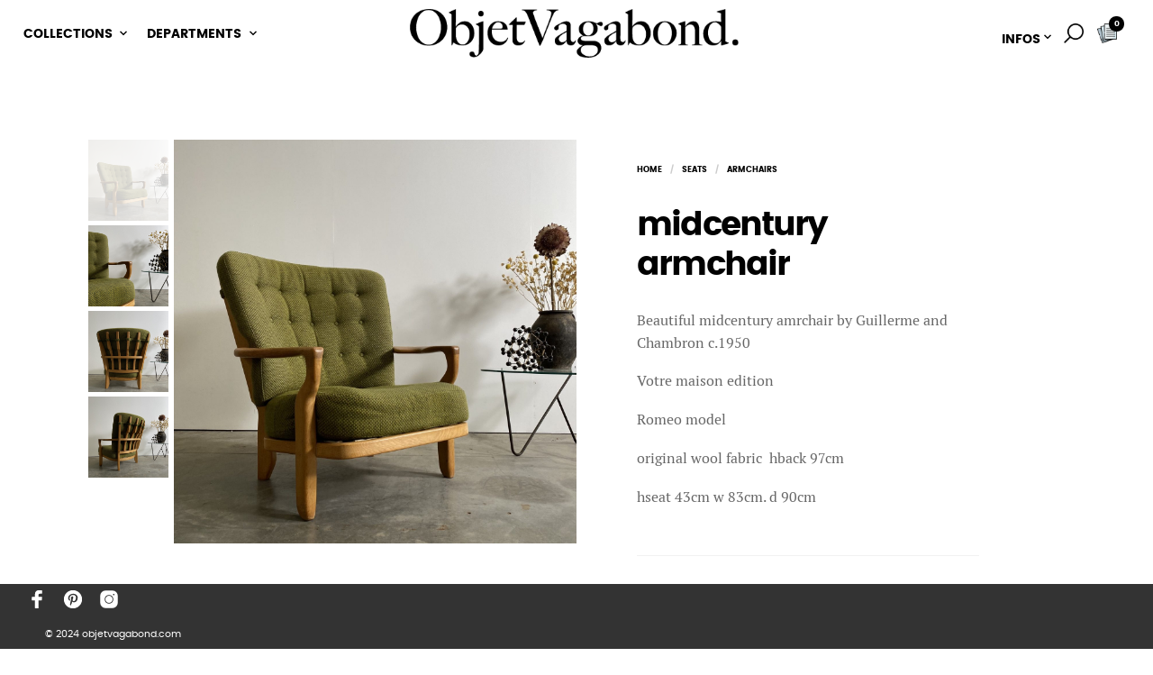

--- FILE ---
content_type: text/html; charset=UTF-8
request_url: https://www.objetvagabond.com/items/midcentury-armchair-3/
body_size: 34793
content:


<!DOCTYPE html>

<!--[if IE 9]>
<html class="ie ie9" lang="en-US">
<![endif]-->

<html lang="en-US">

<head>
    <meta charset="UTF-8">
	<meta name="viewport" content="width=device-width, initial-scale=1">

    <!-- Chrome, Firefox OS, Opera and Vivaldi -->
    <meta name="theme-color" content="#ffffff">
    <!-- Windows Phone -->
    <meta name="msapplication-navbutton-color" content="#ffffff">
    <!-- iOS Safari -->
    <meta name="apple-mobile-web-app-status-bar-style" content="#ffffff">

	<link rel="profile" href="http://gmpg.org/xfn/11">
	<link rel="pingback" href="https://www.objetvagabond.com/xmlrpc.php">

    <title>midcentury armchair &#8211; Objet Vagabond</title>
 <meta name='robots' content='max-image-preview:large' />
<link rel="alternate" type="application/rss+xml" title="Objet Vagabond &raquo; Feed" href="https://www.objetvagabond.com/feed/" />
<link rel="alternate" type="application/rss+xml" title="Objet Vagabond &raquo; Comments Feed" href="https://www.objetvagabond.com/comments/feed/" />
<script type="text/javascript">
/* <![CDATA[ */
window._wpemojiSettings = {"baseUrl":"https:\/\/s.w.org\/images\/core\/emoji\/15.0.3\/72x72\/","ext":".png","svgUrl":"https:\/\/s.w.org\/images\/core\/emoji\/15.0.3\/svg\/","svgExt":".svg","source":{"concatemoji":"https:\/\/www.objetvagabond.com\/wp-includes\/js\/wp-emoji-release.min.js?ver=6.5.7"}};
/*! This file is auto-generated */
!function(i,n){var o,s,e;function c(e){try{var t={supportTests:e,timestamp:(new Date).valueOf()};sessionStorage.setItem(o,JSON.stringify(t))}catch(e){}}function p(e,t,n){e.clearRect(0,0,e.canvas.width,e.canvas.height),e.fillText(t,0,0);var t=new Uint32Array(e.getImageData(0,0,e.canvas.width,e.canvas.height).data),r=(e.clearRect(0,0,e.canvas.width,e.canvas.height),e.fillText(n,0,0),new Uint32Array(e.getImageData(0,0,e.canvas.width,e.canvas.height).data));return t.every(function(e,t){return e===r[t]})}function u(e,t,n){switch(t){case"flag":return n(e,"\ud83c\udff3\ufe0f\u200d\u26a7\ufe0f","\ud83c\udff3\ufe0f\u200b\u26a7\ufe0f")?!1:!n(e,"\ud83c\uddfa\ud83c\uddf3","\ud83c\uddfa\u200b\ud83c\uddf3")&&!n(e,"\ud83c\udff4\udb40\udc67\udb40\udc62\udb40\udc65\udb40\udc6e\udb40\udc67\udb40\udc7f","\ud83c\udff4\u200b\udb40\udc67\u200b\udb40\udc62\u200b\udb40\udc65\u200b\udb40\udc6e\u200b\udb40\udc67\u200b\udb40\udc7f");case"emoji":return!n(e,"\ud83d\udc26\u200d\u2b1b","\ud83d\udc26\u200b\u2b1b")}return!1}function f(e,t,n){var r="undefined"!=typeof WorkerGlobalScope&&self instanceof WorkerGlobalScope?new OffscreenCanvas(300,150):i.createElement("canvas"),a=r.getContext("2d",{willReadFrequently:!0}),o=(a.textBaseline="top",a.font="600 32px Arial",{});return e.forEach(function(e){o[e]=t(a,e,n)}),o}function t(e){var t=i.createElement("script");t.src=e,t.defer=!0,i.head.appendChild(t)}"undefined"!=typeof Promise&&(o="wpEmojiSettingsSupports",s=["flag","emoji"],n.supports={everything:!0,everythingExceptFlag:!0},e=new Promise(function(e){i.addEventListener("DOMContentLoaded",e,{once:!0})}),new Promise(function(t){var n=function(){try{var e=JSON.parse(sessionStorage.getItem(o));if("object"==typeof e&&"number"==typeof e.timestamp&&(new Date).valueOf()<e.timestamp+604800&&"object"==typeof e.supportTests)return e.supportTests}catch(e){}return null}();if(!n){if("undefined"!=typeof Worker&&"undefined"!=typeof OffscreenCanvas&&"undefined"!=typeof URL&&URL.createObjectURL&&"undefined"!=typeof Blob)try{var e="postMessage("+f.toString()+"("+[JSON.stringify(s),u.toString(),p.toString()].join(",")+"));",r=new Blob([e],{type:"text/javascript"}),a=new Worker(URL.createObjectURL(r),{name:"wpTestEmojiSupports"});return void(a.onmessage=function(e){c(n=e.data),a.terminate(),t(n)})}catch(e){}c(n=f(s,u,p))}t(n)}).then(function(e){for(var t in e)n.supports[t]=e[t],n.supports.everything=n.supports.everything&&n.supports[t],"flag"!==t&&(n.supports.everythingExceptFlag=n.supports.everythingExceptFlag&&n.supports[t]);n.supports.everythingExceptFlag=n.supports.everythingExceptFlag&&!n.supports.flag,n.DOMReady=!1,n.readyCallback=function(){n.DOMReady=!0}}).then(function(){return e}).then(function(){var e;n.supports.everything||(n.readyCallback(),(e=n.source||{}).concatemoji?t(e.concatemoji):e.wpemoji&&e.twemoji&&(t(e.twemoji),t(e.wpemoji)))}))}((window,document),window._wpemojiSettings);
/* ]]> */
</script>
<style id='wp-emoji-styles-inline-css' type='text/css'>

	img.wp-smiley, img.emoji {
		display: inline !important;
		border: none !important;
		box-shadow: none !important;
		height: 1em !important;
		width: 1em !important;
		margin: 0 0.07em !important;
		vertical-align: -0.1em !important;
		background: none !important;
		padding: 0 !important;
	}
</style>
<link rel='stylesheet' id='wp-block-library-css' href='https://www.objetvagabond.com/wp-includes/css/dist/block-library/style.min.css?ver=6.5.7' type='text/css' media='all' />
<style id='wp-block-library-theme-inline-css' type='text/css'>
.wp-block-audio figcaption{color:#555;font-size:13px;text-align:center}.is-dark-theme .wp-block-audio figcaption{color:#ffffffa6}.wp-block-audio{margin:0 0 1em}.wp-block-code{border:1px solid #ccc;border-radius:4px;font-family:Menlo,Consolas,monaco,monospace;padding:.8em 1em}.wp-block-embed figcaption{color:#555;font-size:13px;text-align:center}.is-dark-theme .wp-block-embed figcaption{color:#ffffffa6}.wp-block-embed{margin:0 0 1em}.blocks-gallery-caption{color:#555;font-size:13px;text-align:center}.is-dark-theme .blocks-gallery-caption{color:#ffffffa6}.wp-block-image figcaption{color:#555;font-size:13px;text-align:center}.is-dark-theme .wp-block-image figcaption{color:#ffffffa6}.wp-block-image{margin:0 0 1em}.wp-block-pullquote{border-bottom:4px solid;border-top:4px solid;color:currentColor;margin-bottom:1.75em}.wp-block-pullquote cite,.wp-block-pullquote footer,.wp-block-pullquote__citation{color:currentColor;font-size:.8125em;font-style:normal;text-transform:uppercase}.wp-block-quote{border-left:.25em solid;margin:0 0 1.75em;padding-left:1em}.wp-block-quote cite,.wp-block-quote footer{color:currentColor;font-size:.8125em;font-style:normal;position:relative}.wp-block-quote.has-text-align-right{border-left:none;border-right:.25em solid;padding-left:0;padding-right:1em}.wp-block-quote.has-text-align-center{border:none;padding-left:0}.wp-block-quote.is-large,.wp-block-quote.is-style-large,.wp-block-quote.is-style-plain{border:none}.wp-block-search .wp-block-search__label{font-weight:700}.wp-block-search__button{border:1px solid #ccc;padding:.375em .625em}:where(.wp-block-group.has-background){padding:1.25em 2.375em}.wp-block-separator.has-css-opacity{opacity:.4}.wp-block-separator{border:none;border-bottom:2px solid;margin-left:auto;margin-right:auto}.wp-block-separator.has-alpha-channel-opacity{opacity:1}.wp-block-separator:not(.is-style-wide):not(.is-style-dots){width:100px}.wp-block-separator.has-background:not(.is-style-dots){border-bottom:none;height:1px}.wp-block-separator.has-background:not(.is-style-wide):not(.is-style-dots){height:2px}.wp-block-table{margin:0 0 1em}.wp-block-table td,.wp-block-table th{word-break:normal}.wp-block-table figcaption{color:#555;font-size:13px;text-align:center}.is-dark-theme .wp-block-table figcaption{color:#ffffffa6}.wp-block-video figcaption{color:#555;font-size:13px;text-align:center}.is-dark-theme .wp-block-video figcaption{color:#ffffffa6}.wp-block-video{margin:0 0 1em}.wp-block-template-part.has-background{margin-bottom:0;margin-top:0;padding:1.25em 2.375em}
</style>
<link rel='stylesheet' id='merchandiser-extender-posts-slider-styles-css' href='https://www.objetvagabond.com/wp-content/plugins/merchandiser-extender/includes/gbt-blocks/posts_slider/assets/css/style.css?ver=6.5.7' type='text/css' media='all' />
<link rel='stylesheet' id='merchandiser-extender-banner-styles-css' href='https://www.objetvagabond.com/wp-content/plugins/merchandiser-extender/includes/gbt-blocks/banner/assets/css/style.css?ver=6.5.7' type='text/css' media='all' />
<link rel='stylesheet' id='merchandiser-extender-slider-styles-css' href='https://www.objetvagabond.com/wp-content/plugins/merchandiser-extender/includes/gbt-blocks/slider/assets/css/frontend/style.css?ver=6.5.7' type='text/css' media='all' />
<style id='classic-theme-styles-inline-css' type='text/css'>
/*! This file is auto-generated */
.wp-block-button__link{color:#fff;background-color:#32373c;border-radius:9999px;box-shadow:none;text-decoration:none;padding:calc(.667em + 2px) calc(1.333em + 2px);font-size:1.125em}.wp-block-file__button{background:#32373c;color:#fff;text-decoration:none}
</style>
<style id='global-styles-inline-css' type='text/css'>
body{--wp--preset--color--black: #000000;--wp--preset--color--cyan-bluish-gray: #abb8c3;--wp--preset--color--white: #ffffff;--wp--preset--color--pale-pink: #f78da7;--wp--preset--color--vivid-red: #cf2e2e;--wp--preset--color--luminous-vivid-orange: #ff6900;--wp--preset--color--luminous-vivid-amber: #fcb900;--wp--preset--color--light-green-cyan: #7bdcb5;--wp--preset--color--vivid-green-cyan: #00d084;--wp--preset--color--pale-cyan-blue: #8ed1fc;--wp--preset--color--vivid-cyan-blue: #0693e3;--wp--preset--color--vivid-purple: #9b51e0;--wp--preset--gradient--vivid-cyan-blue-to-vivid-purple: linear-gradient(135deg,rgba(6,147,227,1) 0%,rgb(155,81,224) 100%);--wp--preset--gradient--light-green-cyan-to-vivid-green-cyan: linear-gradient(135deg,rgb(122,220,180) 0%,rgb(0,208,130) 100%);--wp--preset--gradient--luminous-vivid-amber-to-luminous-vivid-orange: linear-gradient(135deg,rgba(252,185,0,1) 0%,rgba(255,105,0,1) 100%);--wp--preset--gradient--luminous-vivid-orange-to-vivid-red: linear-gradient(135deg,rgba(255,105,0,1) 0%,rgb(207,46,46) 100%);--wp--preset--gradient--very-light-gray-to-cyan-bluish-gray: linear-gradient(135deg,rgb(238,238,238) 0%,rgb(169,184,195) 100%);--wp--preset--gradient--cool-to-warm-spectrum: linear-gradient(135deg,rgb(74,234,220) 0%,rgb(151,120,209) 20%,rgb(207,42,186) 40%,rgb(238,44,130) 60%,rgb(251,105,98) 80%,rgb(254,248,76) 100%);--wp--preset--gradient--blush-light-purple: linear-gradient(135deg,rgb(255,206,236) 0%,rgb(152,150,240) 100%);--wp--preset--gradient--blush-bordeaux: linear-gradient(135deg,rgb(254,205,165) 0%,rgb(254,45,45) 50%,rgb(107,0,62) 100%);--wp--preset--gradient--luminous-dusk: linear-gradient(135deg,rgb(255,203,112) 0%,rgb(199,81,192) 50%,rgb(65,88,208) 100%);--wp--preset--gradient--pale-ocean: linear-gradient(135deg,rgb(255,245,203) 0%,rgb(182,227,212) 50%,rgb(51,167,181) 100%);--wp--preset--gradient--electric-grass: linear-gradient(135deg,rgb(202,248,128) 0%,rgb(113,206,126) 100%);--wp--preset--gradient--midnight: linear-gradient(135deg,rgb(2,3,129) 0%,rgb(40,116,252) 100%);--wp--preset--font-size--small: 13px;--wp--preset--font-size--medium: 20px;--wp--preset--font-size--large: 36px;--wp--preset--font-size--x-large: 42px;--wp--preset--spacing--20: 0.44rem;--wp--preset--spacing--30: 0.67rem;--wp--preset--spacing--40: 1rem;--wp--preset--spacing--50: 1.5rem;--wp--preset--spacing--60: 2.25rem;--wp--preset--spacing--70: 3.38rem;--wp--preset--spacing--80: 5.06rem;--wp--preset--shadow--natural: 6px 6px 9px rgba(0, 0, 0, 0.2);--wp--preset--shadow--deep: 12px 12px 50px rgba(0, 0, 0, 0.4);--wp--preset--shadow--sharp: 6px 6px 0px rgba(0, 0, 0, 0.2);--wp--preset--shadow--outlined: 6px 6px 0px -3px rgba(255, 255, 255, 1), 6px 6px rgba(0, 0, 0, 1);--wp--preset--shadow--crisp: 6px 6px 0px rgba(0, 0, 0, 1);}:where(.is-layout-flex){gap: 0.5em;}:where(.is-layout-grid){gap: 0.5em;}body .is-layout-flex{display: flex;}body .is-layout-flex{flex-wrap: wrap;align-items: center;}body .is-layout-flex > *{margin: 0;}body .is-layout-grid{display: grid;}body .is-layout-grid > *{margin: 0;}:where(.wp-block-columns.is-layout-flex){gap: 2em;}:where(.wp-block-columns.is-layout-grid){gap: 2em;}:where(.wp-block-post-template.is-layout-flex){gap: 1.25em;}:where(.wp-block-post-template.is-layout-grid){gap: 1.25em;}.has-black-color{color: var(--wp--preset--color--black) !important;}.has-cyan-bluish-gray-color{color: var(--wp--preset--color--cyan-bluish-gray) !important;}.has-white-color{color: var(--wp--preset--color--white) !important;}.has-pale-pink-color{color: var(--wp--preset--color--pale-pink) !important;}.has-vivid-red-color{color: var(--wp--preset--color--vivid-red) !important;}.has-luminous-vivid-orange-color{color: var(--wp--preset--color--luminous-vivid-orange) !important;}.has-luminous-vivid-amber-color{color: var(--wp--preset--color--luminous-vivid-amber) !important;}.has-light-green-cyan-color{color: var(--wp--preset--color--light-green-cyan) !important;}.has-vivid-green-cyan-color{color: var(--wp--preset--color--vivid-green-cyan) !important;}.has-pale-cyan-blue-color{color: var(--wp--preset--color--pale-cyan-blue) !important;}.has-vivid-cyan-blue-color{color: var(--wp--preset--color--vivid-cyan-blue) !important;}.has-vivid-purple-color{color: var(--wp--preset--color--vivid-purple) !important;}.has-black-background-color{background-color: var(--wp--preset--color--black) !important;}.has-cyan-bluish-gray-background-color{background-color: var(--wp--preset--color--cyan-bluish-gray) !important;}.has-white-background-color{background-color: var(--wp--preset--color--white) !important;}.has-pale-pink-background-color{background-color: var(--wp--preset--color--pale-pink) !important;}.has-vivid-red-background-color{background-color: var(--wp--preset--color--vivid-red) !important;}.has-luminous-vivid-orange-background-color{background-color: var(--wp--preset--color--luminous-vivid-orange) !important;}.has-luminous-vivid-amber-background-color{background-color: var(--wp--preset--color--luminous-vivid-amber) !important;}.has-light-green-cyan-background-color{background-color: var(--wp--preset--color--light-green-cyan) !important;}.has-vivid-green-cyan-background-color{background-color: var(--wp--preset--color--vivid-green-cyan) !important;}.has-pale-cyan-blue-background-color{background-color: var(--wp--preset--color--pale-cyan-blue) !important;}.has-vivid-cyan-blue-background-color{background-color: var(--wp--preset--color--vivid-cyan-blue) !important;}.has-vivid-purple-background-color{background-color: var(--wp--preset--color--vivid-purple) !important;}.has-black-border-color{border-color: var(--wp--preset--color--black) !important;}.has-cyan-bluish-gray-border-color{border-color: var(--wp--preset--color--cyan-bluish-gray) !important;}.has-white-border-color{border-color: var(--wp--preset--color--white) !important;}.has-pale-pink-border-color{border-color: var(--wp--preset--color--pale-pink) !important;}.has-vivid-red-border-color{border-color: var(--wp--preset--color--vivid-red) !important;}.has-luminous-vivid-orange-border-color{border-color: var(--wp--preset--color--luminous-vivid-orange) !important;}.has-luminous-vivid-amber-border-color{border-color: var(--wp--preset--color--luminous-vivid-amber) !important;}.has-light-green-cyan-border-color{border-color: var(--wp--preset--color--light-green-cyan) !important;}.has-vivid-green-cyan-border-color{border-color: var(--wp--preset--color--vivid-green-cyan) !important;}.has-pale-cyan-blue-border-color{border-color: var(--wp--preset--color--pale-cyan-blue) !important;}.has-vivid-cyan-blue-border-color{border-color: var(--wp--preset--color--vivid-cyan-blue) !important;}.has-vivid-purple-border-color{border-color: var(--wp--preset--color--vivid-purple) !important;}.has-vivid-cyan-blue-to-vivid-purple-gradient-background{background: var(--wp--preset--gradient--vivid-cyan-blue-to-vivid-purple) !important;}.has-light-green-cyan-to-vivid-green-cyan-gradient-background{background: var(--wp--preset--gradient--light-green-cyan-to-vivid-green-cyan) !important;}.has-luminous-vivid-amber-to-luminous-vivid-orange-gradient-background{background: var(--wp--preset--gradient--luminous-vivid-amber-to-luminous-vivid-orange) !important;}.has-luminous-vivid-orange-to-vivid-red-gradient-background{background: var(--wp--preset--gradient--luminous-vivid-orange-to-vivid-red) !important;}.has-very-light-gray-to-cyan-bluish-gray-gradient-background{background: var(--wp--preset--gradient--very-light-gray-to-cyan-bluish-gray) !important;}.has-cool-to-warm-spectrum-gradient-background{background: var(--wp--preset--gradient--cool-to-warm-spectrum) !important;}.has-blush-light-purple-gradient-background{background: var(--wp--preset--gradient--blush-light-purple) !important;}.has-blush-bordeaux-gradient-background{background: var(--wp--preset--gradient--blush-bordeaux) !important;}.has-luminous-dusk-gradient-background{background: var(--wp--preset--gradient--luminous-dusk) !important;}.has-pale-ocean-gradient-background{background: var(--wp--preset--gradient--pale-ocean) !important;}.has-electric-grass-gradient-background{background: var(--wp--preset--gradient--electric-grass) !important;}.has-midnight-gradient-background{background: var(--wp--preset--gradient--midnight) !important;}.has-small-font-size{font-size: var(--wp--preset--font-size--small) !important;}.has-medium-font-size{font-size: var(--wp--preset--font-size--medium) !important;}.has-large-font-size{font-size: var(--wp--preset--font-size--large) !important;}.has-x-large-font-size{font-size: var(--wp--preset--font-size--x-large) !important;}
.wp-block-navigation a:where(:not(.wp-element-button)){color: inherit;}
:where(.wp-block-post-template.is-layout-flex){gap: 1.25em;}:where(.wp-block-post-template.is-layout-grid){gap: 1.25em;}
:where(.wp-block-columns.is-layout-flex){gap: 2em;}:where(.wp-block-columns.is-layout-grid){gap: 2em;}
.wp-block-pullquote{font-size: 1.5em;line-height: 1.6;}
</style>
<link rel='stylesheet' id='contact-form-7-css' href='https://www.objetvagabond.com/wp-content/plugins/contact-form-7/includes/css/styles.css?ver=5.9.5' type='text/css' media='all' />
<link rel='stylesheet' id='hookmeup-css' href='https://www.objetvagabond.com/wp-content/plugins/hookmeup/public/assets/css/hmu-public.css?ver=1.2.1' type='text/css' media='all' />
<style id='woocommerce-inline-inline-css' type='text/css'>
.woocommerce form .form-row .required { visibility: visible; }
</style>
<link rel='stylesheet' id='animate-css' href='https://www.objetvagabond.com/wp-content/themes/merchandiser/css/vendor/animate.css?ver=3.5.1' type='text/css' media='all' />
<link rel='stylesheet' id='mmenu-css' href='https://www.objetvagabond.com/wp-content/themes/merchandiser/css/vendor/mmenu-oncanvas.css?ver=1.0.0' type='text/css' media='all' />
<link rel='stylesheet' id='swiper-css' href='https://www.objetvagabond.com/wp-content/themes/merchandiser/css/vendor/swiper.css?ver=4.4.6' type='text/css' media='all' />
<link rel='stylesheet' id='merchandiser-social-media-styles-css' href='https://www.objetvagabond.com/wp-content/plugins/merchandiser-extender/includes/social-media/assets/css/social-media.css?ver=6.5.7' type='text/css' media='all' />
<link rel='stylesheet' id='getbowtied-styles-css' href='https://www.objetvagabond.com/wp-content/themes/merchandiser/css/styles.css?ver=6.5.7' type='text/css' media='all' />
<style id='getbowtied-styles-inline-css' type='text/css'>
 html, .woocommerce-account .woocommerce table.my_account_orders .woocommerce-orders-table__cell-order-actions .button{font-size:16px}body, .page-wrapper, .woocommerce ul.products li.product .product_thumbnail .shop_product_buttons_wrapper, .woocommerce ul.products li.product .shop_product_metas, .offcanvas_quickview .product-images-wrapper .fade-gradient, .site-header .header-wrapper .tools .myaccount-dropdown ul, .offcanvas_quickview, #expand_this, body.blog:not(.woocommerce) .blog_layout_1 .sticky_post_container .sticky_meta, body.archive:not(.woocommerce) .blog_layout_1 .sticky_post_container .sticky_meta, body.blog:not(.woocommerce) .blog_layout_1 .blog_posts .blog_post:nth-child(8n+2):nth-child(even) .post_content_wrapper, body.blog:not(.woocommerce) .blog_layout_1 .blog_posts .blog_post:nth-child(4n+3) .post_content_wrapper, body.blog:not(.woocommerce) .blog_layout_1 .blog_posts .blog_post:nth-child(4n+4) .post_content_wrapper, body.blog:not(.woocommerce) .blog_layout_1 .blog_posts .blog_post:nth-child(8n+5):nth-child(odd) .post_content_wrapper, body.archive:not(.woocommerce) .blog_layout_1 .blog_posts .blog_post:nth-child(8n+2):nth-child(odd) .post_content_wrapper, body.archive:not(.woocommerce) .blog_layout_1 .blog_posts .blog_post:nth-child(8n+5):nth-child(odd) .post_content_wrapper, body.blog:not(.woocommerce) .blog_layout_1 .blog_posts .blog_post:nth-child(8n+2):nth-child(odd) .post_content_wrapper, body.archive:not(.woocommerce) .blog_layout_1 .blog_posts .blog_post:nth-child(8n+2):nth-child(2n) .post_content_wrapper, body.archive:not(.woocommerce) .blog_layout_1 .blog_posts .blog_post:nth-child(4n+3) .post_content_wrapper, body.archive:not(.woocommerce) .blog_layout_1 .blog_posts .blog_post:nth-child(4n+4) .post_content_wrapper, body.archive:not(.woocommerce) .blog_layout_default .sticky-post .sticky-title, body.blog:not(.woocommerce) .blog_layout_default .sticky-post .sticky-title, body.archive:not(.woocommerce) .blog_layout_default ul.blog_posts li header .entry-title, body.blog:not(.woocommerce) .blog_layout_default ul.blog_posts li header .entry-title, body.archive:not(.woocommerce) .blog_layout_default ul.blog_posts li header .entry-meta, body.blog:not(.woocommerce) .blog_layout_default ul.blog_posts li header .entry-meta, .woocommerce table.variations td.label select option, .woocommerce table.variations td.value select option, .woocommerce-account .woocommerce form.edit-account, fieldset legend, .myaccount-popup, .woocommerce-account .woocommerce #customer_login, .offcanvas_aside, .offcanvas_minicart p.total, .search_wrapper .search-widget-area, .vc_tta-color-white.vc_tta-style-flat .vc_tta-tab.vc_active>a, .categories_layout_default .woocommerce .shortcode_products li.category_item .category_name a, .autocomplete-suggestions{background:#fff}.site-header .site-branding .site-title a, .site-header .tools a.tools_button, .site-header .main-navigation-slices > ul > li > a, .site-header .main-navigation-flyout > ul > li > a, .site-header .header-wrapper .tools a.tools_button, .site-header .header-wrapper .tools a.tools_button:hover, .site-header .site-branding .site-title a, .site-header-mobiles .site-branding .site-title a, .site-header-mobiles .tools a.tools_button, .site-header-mobiles .nav ul li div, .site-header-mobiles .header-wrapper-mobiles .tools a.tools_button, .site-header-mobiles .site-branding .site-title a{color:#333333}.site-header .header-wrapper .tools ul li a.tools_button .tools_button_icon.uploaded_icon svg, .site-header .header-wrapper .tools ul li span.tools_button .tools_button_icon.uploaded_icon svg, .site-header-mobiles .header-wrapper-mobiles .tools ul li a.tools_button .tools_button_icon.uploaded_icon svg, .site-header-mobiles .header-wrapper-mobiles .tools ul li span.tools_button .tools_button_icon.uploaded_icon svg{fill:#333333}.site-header .main-navigation-flyout > ul > li.menu-item-has-children > a:after, .site-header .main-navigation-slices > ul > li.menu-item-has-children > a:after{content:url("data:image/svg+xml;utf8,<svg xmlns='http://www.w3.org/2000/svg' width='16' height='16' viewBox='0 0 24 24' fill='rgb(51,51,51)'><path d='M 7.4296875 9.5 L 5.9296875 11 L 12 17.070312 L 18.070312 11 L 16.570312 9.5 L 12 14.070312 L 7.4296875 9.5 z'></path></svg>")}.site-header .main-navigation-flyout > ul > li:not(.mega-menu) ul li.menu-item-has-children > a:after{content:url("data:image/svg+xml;utf8,<svg xmlns='http://www.w3.org/2000/svg' width='12' height='12' viewBox='0 0 24 24' fill='rgb(0,0,0)'><path d='M 10 5.9296875 L 8.5 7.4296875 L 13.070312 12 L 8.5 16.570312 L 10 18.070312 L 16.070312 12 L 10 5.9296875 z'></path></svg>")}.site-header .header-wrapper .tools a.tools_button .tools_button_icon.shopping-cart-icon{background-image:url("data:image/svg+xml;utf8,<svg xmlns='http://www.w3.org/2000/svg' width='16' height='16' viewBox='0 0 24 24' fill='rgb(51,51,51)'><path d='M 4.4140625 1.9960938 L 1.0039062 2.0136719 L 1.0136719 4.0136719 L 3.0839844 4.0039062 L 6.3789062 11.908203 L 5.1816406 13.824219 C 4.7816406 14.464219 4.7609531 15.272641 5.1269531 15.931641 C 5.4929531 16.590641 6.1874063 17 6.9414062 17 L 19 17 L 19 15 L 6.9414062 15 L 6.8769531 14.882812 L 8.0527344 13 L 15.521484 13 C 16.248484 13 16.917531 12.604703 17.269531 11.970703 L 20.873047 5.4863281 C 21.046047 5.1763281 21.041328 4.7981875 20.861328 4.4921875 C 20.681328 4.1871875 20.352047 4 19.998047 4 L 5.25 4 L 4.4140625 1.9960938 z M 6.0820312 6 L 18.298828 6 L 15.521484 11 L 8.1660156 11 L 6.0820312 6 z M 7 18 A 2 2 0 0 0 5 20 A 2 2 0 0 0 7 22 A 2 2 0 0 0 9 20 A 2 2 0 0 0 7 18 z M 17 18 A 2 2 0 0 0 15 20 A 2 2 0 0 0 17 22 A 2 2 0 0 0 19 20 A 2 2 0 0 0 17 18 z'></path></svg>")}.site-header .header-wrapper .tools a.tools_button .tools_button_icon.search-icon{background-image:url("data:image/svg+xml;utf8,<svg xmlns='http://www.w3.org/2000/svg' width='16' height='16' viewBox='0 0 24 24' fill='rgb(51,51,51)'><path d='M 9 2 C 5.1458514 2 2 5.1458514 2 9 C 2 12.854149 5.1458514 16 9 16 C 10.747998 16 12.345009 15.348024 13.574219 14.28125 L 14 14.707031 L 14 16 L 20 22 L 22 20 L 16 14 L 14.707031 14 L 14.28125 13.574219 C 15.348024 12.345009 16 10.747998 16 9 C 16 5.1458514 12.854149 2 9 2 z M 9 4 C 11.773268 4 14 6.2267316 14 9 C 14 11.773268 11.773268 14 9 14 C 6.2267316 14 4 11.773268 4 9 C 4 6.2267316 6.2267316 4 9 4 z'></path></svg>")}.site-header .header-wrapper .tools a.tools_button .tools_button_icon.wishlist-icon{background-image:url("data:image/svg+xml;utf8,<svg xmlns='http://www.w3.org/2000/svg' width='16' height='16' viewBox='0 0 24 24' fill='rgb(51,51,51)'><path d='M16.5,3C13.605,3,12,5.09,12,5.09S10.395,3,7.5,3C4.462,3,2,5.462,2,8.5c0,4.171,4.912,8.213,6.281,9.49 C9.858,19.46,12,21.35,12,21.35s2.142-1.89,3.719-3.36C17.088,16.713,22,12.671,22,8.5C22,5.462,19.538,3,16.5,3z M14.811,16.11 c-0.177,0.16-0.331,0.299-0.456,0.416c-0.751,0.7-1.639,1.503-2.355,2.145c-0.716-0.642-1.605-1.446-2.355-2.145 c-0.126-0.117-0.28-0.257-0.456-0.416C7.769,14.827,4,11.419,4,8.5C4,6.57,5.57,5,7.5,5c1.827,0,2.886,1.275,2.914,1.308L12,8 l1.586-1.692C13.596,6.295,14.673,5,16.5,5C18.43,5,20,6.57,20,8.5C20,11.419,16.231,14.827,14.811,16.11z'></path></svg>")}.site-header .header-wrapper .tools a.tools_button .tools_button_icon.account-icon{background-image:url("data:image/svg+xml;utf8,<svg xmlns='http://www.w3.org/2000/svg' width='16' height='16' viewBox='0 0 24 24' fill='rgb(51,51,51)'><path d='M 12 3 C 9.8027056 3 8 4.8027056 8 7 C 8 9.1972944 9.8027056 11 12 11 C 14.197294 11 16 9.1972944 16 7 C 16 4.8027056 14.197294 3 12 3 z M 12 5 C 13.116414 5 14 5.8835859 14 7 C 14 8.1164141 13.116414 9 12 9 C 10.883586 9 10 8.1164141 10 7 C 10 5.8835859 10.883586 5 12 5 z M 12 14 C 10.255047 14 8.1871638 14.409783 6.4492188 15.095703 C 5.5802462 15.438663 4.7946961 15.84605 4.1660156 16.369141 C 3.5373351 16.892231 3 17.599384 3 18.5 L 3 21 L 21 21 L 21 20 L 21 18.5 C 21 17.599384 20.462665 16.892231 19.833984 16.369141 C 19.205304 15.84605 18.419754 15.438663 17.550781 15.095703 C 15.812836 14.409783 13.744953 14 12 14 z M 12 16 C 13.414047 16 15.346055 16.373999 16.818359 16.955078 C 17.554512 17.245618 18.176961 17.591965 18.554688 17.90625 C 18.932412 18.220535 19 18.434616 19 18.5 L 19 19 L 5 19 L 5 18.5 C 5 18.434616 5.0675867 18.220535 5.4453125 17.90625 C 5.8230383 17.591965 6.4454882 17.245618 7.1816406 16.955078 C 8.6539455 16.373999 10.585953 16 12 16 z'></path></svg>")}.site-header .header-wrapper .tools ul li a.tools_button .shopping_bag_items_number, .site-header .header-wrapper .tools ul li a.tools_button .wishlist_items_number{background-color:#333333;color:#ffffff}.header-transparent-light:not(.header-sticky-scroll) .site-header .site-branding .site-title a, .header-transparent-light:not(.header-sticky-scroll) .site-header .tools a.tools_button, .header-transparent-light:not(.header-sticky-scroll) .site-header .main-navigation-slices > ul > li > a, .header-transparent-light:not(.header-sticky-scroll) .site-header .main-navigation-flyout > ul > li > a, .header-transparent-light:not(.header-sticky-scroll) .site-header .header-wrapper .tools a.tools_button, .header-transparent-light:not(.header-sticky-scroll) .site-header .header-wrapper .tools a.tools_button:hover, .header-transparent-light:not(.header-sticky-scroll) .site-header .site-branding .site-title a, .header-transparent-light:not(.header-sticky-scroll) .site-header-mobiles .site-branding .site-title a, .header-transparent-light:not(.header-sticky-scroll) .site-header-mobiles .tools a.tools_button, .header-transparent-light:not(.header-sticky-scroll) .site-header-mobiles .nav ul li div, .header-transparent-light:not(.header-sticky-scroll) .site-header-mobiles .header-wrapper-mobiles .tools a.tools_button, .header-transparent-light:not(.header-sticky-scroll) .site-header-mobiles .site-branding .site-title a{color:#fff}.header-transparent-light:not(.header-sticky-scroll) .site-header .header-wrapper .tools ul li a.tools_button .tools_button_icon.uploaded_icon svg, .header-transparent-light:not(.header-sticky-scroll) .site-header .header-wrapper .tools ul li span.tools_button .tools_button_icon.uploaded_icon svg, .header-transparent-light:not(.header-sticky-scroll) .site-header-mobiles .header-wrapper-mobiles .tools ul li a.tools_button .tools_button_icon.uploaded_icon svg, .header-transparent-light:not(.header-sticky-scroll) .site-header-mobiles .header-wrapper-mobiles .tools ul li span.tools_button .tools_button_icon.uploaded_icon svg{fill:#fff}.header-transparent-light:not(.header-sticky-scroll) .site-header .main-navigation-flyout > ul > li.menu-item-has-children > a:after, .header-transparent-light:not(.header-sticky-scroll) .site-header .main-navigation-slices > ul > li.menu-item-has-children > a:after{content:url("data:image/svg+xml;utf8,<svg xmlns='http://www.w3.org/2000/svg' width='16' height='16' viewBox='0 0 24 24' fill='rgb(255,255,255)'><path d='M 7.4296875 9.5 L 5.9296875 11 L 12 17.070312 L 18.070312 11 L 16.570312 9.5 L 12 14.070312 L 7.4296875 9.5 z'></path></svg>")}.header-transparent-light:not(.header-sticky-scroll) .site-header .main-navigation-flyout > ul > li:not(.mega-menu) ul li.menu-item-has-children > a:after{content:url("data:image/svg+xml;utf8,<svg xmlns='http://www.w3.org/2000/svg' width='12' height='12' viewBox='0 0 24 24' fill='rgb(0,0,0)'><path d='M 10 5.9296875 L 8.5 7.4296875 L 13.070312 12 L 8.5 16.570312 L 10 18.070312 L 16.070312 12 L 10 5.9296875 z'></path></svg>")}.header-transparent-light:not(.header-sticky-scroll) .site-header .header-wrapper .tools a.tools_button .tools_button_icon.shopping-cart-icon{background-image:url("data:image/svg+xml;utf8,<svg xmlns='http://www.w3.org/2000/svg' width='16' height='16' viewBox='0 0 24 24' fill='rgb(255,255,255)'><path d='M 4.4140625 1.9960938 L 1.0039062 2.0136719 L 1.0136719 4.0136719 L 3.0839844 4.0039062 L 6.3789062 11.908203 L 5.1816406 13.824219 C 4.7816406 14.464219 4.7609531 15.272641 5.1269531 15.931641 C 5.4929531 16.590641 6.1874063 17 6.9414062 17 L 19 17 L 19 15 L 6.9414062 15 L 6.8769531 14.882812 L 8.0527344 13 L 15.521484 13 C 16.248484 13 16.917531 12.604703 17.269531 11.970703 L 20.873047 5.4863281 C 21.046047 5.1763281 21.041328 4.7981875 20.861328 4.4921875 C 20.681328 4.1871875 20.352047 4 19.998047 4 L 5.25 4 L 4.4140625 1.9960938 z M 6.0820312 6 L 18.298828 6 L 15.521484 11 L 8.1660156 11 L 6.0820312 6 z M 7 18 A 2 2 0 0 0 5 20 A 2 2 0 0 0 7 22 A 2 2 0 0 0 9 20 A 2 2 0 0 0 7 18 z M 17 18 A 2 2 0 0 0 15 20 A 2 2 0 0 0 17 22 A 2 2 0 0 0 19 20 A 2 2 0 0 0 17 18 z'></path></svg>")}.header-transparent-light:not(.header-sticky-scroll) .site-header .header-wrapper .tools a.tools_button .tools_button_icon.search-icon{background-image:url("data:image/svg+xml;utf8,<svg xmlns='http://www.w3.org/2000/svg' width='16' height='16' viewBox='0 0 24 24' fill='rgb(255,255,255)'><path d='M 9 2 C 5.1458514 2 2 5.1458514 2 9 C 2 12.854149 5.1458514 16 9 16 C 10.747998 16 12.345009 15.348024 13.574219 14.28125 L 14 14.707031 L 14 16 L 20 22 L 22 20 L 16 14 L 14.707031 14 L 14.28125 13.574219 C 15.348024 12.345009 16 10.747998 16 9 C 16 5.1458514 12.854149 2 9 2 z M 9 4 C 11.773268 4 14 6.2267316 14 9 C 14 11.773268 11.773268 14 9 14 C 6.2267316 14 4 11.773268 4 9 C 4 6.2267316 6.2267316 4 9 4 z'></path></svg>")}.header-transparent-light:not(.header-sticky-scroll) .site-header .header-wrapper .tools a.tools_button .tools_button_icon.wishlist-icon{background-image:url("data:image/svg+xml;utf8,<svg xmlns='http://www.w3.org/2000/svg' width='16' height='16' viewBox='0 0 24 24' fill='rgb(255,255,255)'><path d='M16.5,3C13.605,3,12,5.09,12,5.09S10.395,3,7.5,3C4.462,3,2,5.462,2,8.5c0,4.171,4.912,8.213,6.281,9.49 C9.858,19.46,12,21.35,12,21.35s2.142-1.89,3.719-3.36C17.088,16.713,22,12.671,22,8.5C22,5.462,19.538,3,16.5,3z M14.811,16.11 c-0.177,0.16-0.331,0.299-0.456,0.416c-0.751,0.7-1.639,1.503-2.355,2.145c-0.716-0.642-1.605-1.446-2.355-2.145 c-0.126-0.117-0.28-0.257-0.456-0.416C7.769,14.827,4,11.419,4,8.5C4,6.57,5.57,5,7.5,5c1.827,0,2.886,1.275,2.914,1.308L12,8 l1.586-1.692C13.596,6.295,14.673,5,16.5,5C18.43,5,20,6.57,20,8.5C20,11.419,16.231,14.827,14.811,16.11z'></path></svg>")}.header-transparent-light:not(.header-sticky-scroll) .site-header .header-wrapper .tools a.tools_button .tools_button_icon.account-icon{background-image:url("data:image/svg+xml;utf8,<svg xmlns='http://www.w3.org/2000/svg' width='16' height='16' viewBox='0 0 24 24' fill='rgb(255,255,255)'><path d='M 12 3 C 9.8027056 3 8 4.8027056 8 7 C 8 9.1972944 9.8027056 11 12 11 C 14.197294 11 16 9.1972944 16 7 C 16 4.8027056 14.197294 3 12 3 z M 12 5 C 13.116414 5 14 5.8835859 14 7 C 14 8.1164141 13.116414 9 12 9 C 10.883586 9 10 8.1164141 10 7 C 10 5.8835859 10.883586 5 12 5 z M 12 14 C 10.255047 14 8.1871638 14.409783 6.4492188 15.095703 C 5.5802462 15.438663 4.7946961 15.84605 4.1660156 16.369141 C 3.5373351 16.892231 3 17.599384 3 18.5 L 3 21 L 21 21 L 21 20 L 21 18.5 C 21 17.599384 20.462665 16.892231 19.833984 16.369141 C 19.205304 15.84605 18.419754 15.438663 17.550781 15.095703 C 15.812836 14.409783 13.744953 14 12 14 z M 12 16 C 13.414047 16 15.346055 16.373999 16.818359 16.955078 C 17.554512 17.245618 18.176961 17.591965 18.554688 17.90625 C 18.932412 18.220535 19 18.434616 19 18.5 L 19 19 L 5 19 L 5 18.5 C 5 18.434616 5.0675867 18.220535 5.4453125 17.90625 C 5.8230383 17.591965 6.4454882 17.245618 7.1816406 16.955078 C 8.6539455 16.373999 10.585953 16 12 16 z'></path></svg>")}.header-transparent-light:not(.header-sticky-scroll) .site-header .header-wrapper .tools ul li a.tools_button .shopping_bag_items_number, .header-transparent-light:not(.header-sticky-scroll) .site-header .header-wrapper .tools ul li a.tools_button .wishlist_items_number{background-color:#fff;color:#000}.header-transparent-dark:not(.header-sticky-scroll) .site-header .site-branding .site-title a, .header-transparent-dark:not(.header-sticky-scroll) .site-header .tools a.tools_button, .header-transparent-dark:not(.header-sticky-scroll) .site-header .main-navigation-slices > ul > li > a, .header-transparent-dark:not(.header-sticky-scroll) .site-header .main-navigation-flyout > ul > li > a, .header-transparent-dark:not(.header-sticky-scroll) .site-header .header-wrapper .tools a.tools_button, .header-transparent-dark:not(.header-sticky-scroll) .site-header .header-wrapper .tools a.tools_button:hover, .header-transparent-dark:not(.header-sticky-scroll) .site-header .site-branding .site-title a, .header-transparent-dark:not(.header-sticky-scroll) .site-header-mobiles .site-branding .site-title a, .header-transparent-dark:not(.header-sticky-scroll) .site-header-mobiles .tools a.tools_button, .header-transparent-dark:not(.header-sticky-scroll) .site-header-mobiles .nav ul li div, .header-transparent-dark:not(.header-sticky-scroll) .site-header-mobiles .header-wrapper-mobiles .tools a.tools_button, .header-transparent-dark:not(.header-sticky-scroll) .site-header-mobiles .site-branding .site-title a{color:#000}.header-transparent-dark:not(.header-sticky-scroll) .site-header .header-wrapper .tools ul li a.tools_button .tools_button_icon.uploaded_icon svg, .header-transparent-dark:not(.header-sticky-scroll) .site-header .header-wrapper .tools ul li span.tools_button .tools_button_icon.uploaded_icon svg, .header-transparent-dark:not(.header-sticky-scroll) .site-header-mobiles .header-wrapper-mobiles .tools ul li a.tools_button .tools_button_icon.uploaded_icon svg, .header-transparent-dark:not(.header-sticky-scroll) .site-header-mobiles .header-wrapper-mobiles .tools ul li span.tools_button .tools_button_icon.uploaded_icon svg{fill:#000}.header-transparent-dark:not(.header-sticky-scroll) .site-header .main-navigation-flyout > ul > li.menu-item-has-children > a:after, .header-transparent-dark:not(.header-sticky-scroll) .site-header .main-navigation-slices > ul > li.menu-item-has-children > a:after{content:url("data:image/svg+xml;utf8,<svg xmlns='http://www.w3.org/2000/svg' width='16' height='16' viewBox='0 0 24 24' fill='rgb(0,0,0)'><path d='M 7.4296875 9.5 L 5.9296875 11 L 12 17.070312 L 18.070312 11 L 16.570312 9.5 L 12 14.070312 L 7.4296875 9.5 z'></path></svg>")}.header-transparent-dark:not(.header-sticky-scroll) .site-header .main-navigation-flyout > ul > li:not(.mega-menu) ul li.menu-item-has-children > a:after{content:url("data:image/svg+xml;utf8,<svg xmlns='http://www.w3.org/2000/svg' width='12' height='12' viewBox='0 0 24 24' fill='rgb(0,0,0)'><path d='M 10 5.9296875 L 8.5 7.4296875 L 13.070312 12 L 8.5 16.570312 L 10 18.070312 L 16.070312 12 L 10 5.9296875 z'></path></svg>")}.header-transparent-dark:not(.header-sticky-scroll) .site-header .header-wrapper .tools a.tools_button .tools_button_icon.shopping-cart-icon{background-image:url("data:image/svg+xml;utf8,<svg xmlns='http://www.w3.org/2000/svg' width='16' height='16' viewBox='0 0 24 24' fill='rgb(0,0,0)'><path d='M 4.4140625 1.9960938 L 1.0039062 2.0136719 L 1.0136719 4.0136719 L 3.0839844 4.0039062 L 6.3789062 11.908203 L 5.1816406 13.824219 C 4.7816406 14.464219 4.7609531 15.272641 5.1269531 15.931641 C 5.4929531 16.590641 6.1874063 17 6.9414062 17 L 19 17 L 19 15 L 6.9414062 15 L 6.8769531 14.882812 L 8.0527344 13 L 15.521484 13 C 16.248484 13 16.917531 12.604703 17.269531 11.970703 L 20.873047 5.4863281 C 21.046047 5.1763281 21.041328 4.7981875 20.861328 4.4921875 C 20.681328 4.1871875 20.352047 4 19.998047 4 L 5.25 4 L 4.4140625 1.9960938 z M 6.0820312 6 L 18.298828 6 L 15.521484 11 L 8.1660156 11 L 6.0820312 6 z M 7 18 A 2 2 0 0 0 5 20 A 2 2 0 0 0 7 22 A 2 2 0 0 0 9 20 A 2 2 0 0 0 7 18 z M 17 18 A 2 2 0 0 0 15 20 A 2 2 0 0 0 17 22 A 2 2 0 0 0 19 20 A 2 2 0 0 0 17 18 z'></path></svg>")}.header-transparent-dark:not(.header-sticky-scroll) .site-header .header-wrapper .tools a.tools_button .tools_button_icon.search-icon{background-image:url("data:image/svg+xml;utf8,<svg xmlns='http://www.w3.org/2000/svg' width='16' height='16' viewBox='0 0 24 24' fill='rgb(0,0,0)'><path d='M 9 2 C 5.1458514 2 2 5.1458514 2 9 C 2 12.854149 5.1458514 16 9 16 C 10.747998 16 12.345009 15.348024 13.574219 14.28125 L 14 14.707031 L 14 16 L 20 22 L 22 20 L 16 14 L 14.707031 14 L 14.28125 13.574219 C 15.348024 12.345009 16 10.747998 16 9 C 16 5.1458514 12.854149 2 9 2 z M 9 4 C 11.773268 4 14 6.2267316 14 9 C 14 11.773268 11.773268 14 9 14 C 6.2267316 14 4 11.773268 4 9 C 4 6.2267316 6.2267316 4 9 4 z'></path></svg>")}.header-transparent-dark:not(.header-sticky-scroll) .site-header .header-wrapper .tools a.tools_button .tools_button_icon.wishlist-icon{background-image:url("data:image/svg+xml;utf8,<svg xmlns='http://www.w3.org/2000/svg' width='16' height='16' viewBox='0 0 24 24' fill='rgb(0,0,0)'><path d='M16.5,3C13.605,3,12,5.09,12,5.09S10.395,3,7.5,3C4.462,3,2,5.462,2,8.5c0,4.171,4.912,8.213,6.281,9.49 C9.858,19.46,12,21.35,12,21.35s2.142-1.89,3.719-3.36C17.088,16.713,22,12.671,22,8.5C22,5.462,19.538,3,16.5,3z M14.811,16.11 c-0.177,0.16-0.331,0.299-0.456,0.416c-0.751,0.7-1.639,1.503-2.355,2.145c-0.716-0.642-1.605-1.446-2.355-2.145 c-0.126-0.117-0.28-0.257-0.456-0.416C7.769,14.827,4,11.419,4,8.5C4,6.57,5.57,5,7.5,5c1.827,0,2.886,1.275,2.914,1.308L12,8 l1.586-1.692C13.596,6.295,14.673,5,16.5,5C18.43,5,20,6.57,20,8.5C20,11.419,16.231,14.827,14.811,16.11z'></path></svg>")}.header-transparent-dark:not(.header-sticky-scroll) .site-header .header-wrapper .tools a.tools_button .tools_button_icon.account-icon{background-image:url("data:image/svg+xml;utf8,<svg xmlns='http://www.w3.org/2000/svg' width='16' height='16' viewBox='0 0 24 24' fill='rgb(0,0,0)'><path d='M 12 3 C 9.8027056 3 8 4.8027056 8 7 C 8 9.1972944 9.8027056 11 12 11 C 14.197294 11 16 9.1972944 16 7 C 16 4.8027056 14.197294 3 12 3 z M 12 5 C 13.116414 5 14 5.8835859 14 7 C 14 8.1164141 13.116414 9 12 9 C 10.883586 9 10 8.1164141 10 7 C 10 5.8835859 10.883586 5 12 5 z M 12 14 C 10.255047 14 8.1871638 14.409783 6.4492188 15.095703 C 5.5802462 15.438663 4.7946961 15.84605 4.1660156 16.369141 C 3.5373351 16.892231 3 17.599384 3 18.5 L 3 21 L 21 21 L 21 20 L 21 18.5 C 21 17.599384 20.462665 16.892231 19.833984 16.369141 C 19.205304 15.84605 18.419754 15.438663 17.550781 15.095703 C 15.812836 14.409783 13.744953 14 12 14 z M 12 16 C 13.414047 16 15.346055 16.373999 16.818359 16.955078 C 17.554512 17.245618 18.176961 17.591965 18.554688 17.90625 C 18.932412 18.220535 19 18.434616 19 18.5 L 19 19 L 5 19 L 5 18.5 C 5 18.434616 5.0675867 18.220535 5.4453125 17.90625 C 5.8230383 17.591965 6.4454882 17.245618 7.1816406 16.955078 C 8.6539455 16.373999 10.585953 16 12 16 z'></path></svg>")}.header-transparent-dark:not(.header-sticky-scroll) .site-header .header-wrapper .tools ul li a.tools_button .shopping_bag_items_number, .header-transparent-dark:not(.header-sticky-scroll) .site-header .header-wrapper .tools ul li a.tools_button .wishlist_items_number{background-color:#000;color:#fff}.site-header .header-wrapper, .myaccount-dropdown{height:75px}.site-content, .header-transparent .shop-page-category-description{padding-top:75px}body.header-transparent.tax-product_cat .site-content .shop-page-category-description.no-padding{padding-top:75px}.site-header, .site-header-mobiles{background-color:#ffffff}.site-header-mobiles .header-wrapper-mobiles .tools ul li .tools_button .tools_button_icon.shopping-cart-icon{background-image:url("data:image/svg+xml;utf8,<svg xmlns='http://www.w3.org/2000/svg' width='16' height='16' viewBox='0 0 24 24' fill='rgb(51,51,51)'><path d='M 4.4140625 1.9960938 L 1.0039062 2.0136719 L 1.0136719 4.0136719 L 3.0839844 4.0039062 L 6.3789062 11.908203 L 5.1816406 13.824219 C 4.7816406 14.464219 4.7609531 15.272641 5.1269531 15.931641 C 5.4929531 16.590641 6.1874063 17 6.9414062 17 L 19 17 L 19 15 L 6.9414062 15 L 6.8769531 14.882812 L 8.0527344 13 L 15.521484 13 C 16.248484 13 16.917531 12.604703 17.269531 11.970703 L 20.873047 5.4863281 C 21.046047 5.1763281 21.041328 4.7981875 20.861328 4.4921875 C 20.681328 4.1871875 20.352047 4 19.998047 4 L 5.25 4 L 4.4140625 1.9960938 z M 6.0820312 6 L 18.298828 6 L 15.521484 11 L 8.1660156 11 L 6.0820312 6 z M 7 18 A 2 2 0 0 0 5 20 A 2 2 0 0 0 7 22 A 2 2 0 0 0 9 20 A 2 2 0 0 0 7 18 z M 17 18 A 2 2 0 0 0 15 20 A 2 2 0 0 0 17 22 A 2 2 0 0 0 19 20 A 2 2 0 0 0 17 18 z'></path></svg>")}.site-header-mobiles .header-wrapper-mobiles .tools ul li .tools_button .tools_button_icon.search-icon{background-image:url("data:image/svg+xml;utf8,<svg xmlns='http://www.w3.org/2000/svg' width='16' height='16' viewBox='0 0 24 24' fill='rgb(51,51,51)'><path d='M 9 2 C 5.1458514 2 2 5.1458514 2 9 C 2 12.854149 5.1458514 16 9 16 C 10.747998 16 12.345009 15.348024 13.574219 14.28125 L 14 14.707031 L 14 16 L 20 22 L 22 20 L 16 14 L 14.707031 14 L 14.28125 13.574219 C 15.348024 12.345009 16 10.747998 16 9 C 16 5.1458514 12.854149 2 9 2 z M 9 4 C 11.773268 4 14 6.2267316 14 9 C 14 11.773268 11.773268 14 9 14 C 6.2267316 14 4 11.773268 4 9 C 4 6.2267316 6.2267316 4 9 4 z'></path></svg>")}.site-header-mobiles .header-wrapper-mobiles .tools ul li .tools_button .tools_button_icon.wishlist-icon{background-image:url("data:image/svg+xml;utf8,<svg xmlns='http://www.w3.org/2000/svg' width='16' height='16' viewBox='0 0 24 24' fill='rgb(51,51,51)'><path d='M16.5,3C13.605,3,12,5.09,12,5.09S10.395,3,7.5,3C4.462,3,2,5.462,2,8.5c0,4.171,4.912,8.213,6.281,9.49 C9.858,19.46,12,21.35,12,21.35s2.142-1.89,3.719-3.36C17.088,16.713,22,12.671,22,8.5C22,5.462,19.538,3,16.5,3z M14.811,16.11 c-0.177,0.16-0.331,0.299-0.456,0.416c-0.751,0.7-1.639,1.503-2.355,2.145c-0.716-0.642-1.605-1.446-2.355-2.145 c-0.126-0.117-0.28-0.257-0.456-0.416C7.769,14.827,4,11.419,4,8.5C4,6.57,5.57,5,7.5,5c1.827,0,2.886,1.275,2.914,1.308L12,8 l1.586-1.692C13.596,6.295,14.673,5,16.5,5C18.43,5,20,6.57,20,8.5C20,11.419,16.231,14.827,14.811,16.11z'></path></svg>")}.site-header-mobiles .header-wrapper-mobiles .nav ul li .tools_button .tools_button_icon.hamburger-menu-icon{background-image:url("data:image/svg+xml;utf8,<svg xmlns='http://www.w3.org/2000/svg' width='16' height='16' viewBox='0 0 24 24' fill='rgb(51,51,51)'><path d='M 2 5 L 2 7 L 22 7 L 22 5 L 2 5 z M 2 11 L 2 13 L 22 13 L 22 11 L 2 11 z M 2 17 L 2 19 L 22 19 L 22 17 L 2 17 z'></path></svg>")}.site-header-mobiles .header-wrapper-mobiles .tools ul li .tools_button .shopping_bag_items_number, .site-header-mobiles .header-wrapper-mobiles .tools ul li .tools_button .wishlist_items_number{background-color:#333333}.site-header, .site-header-mobiles{font-size:14px}.site-header .header-wrapper .site-branding .site-logo img{height:54px}.site-header-mobiles .header-wrapper-mobiles .site-branding .site-logo img{height:44px}.site-footer, .footer-widget-wrapper{background-color:#333333}.site-footer, .site-footer .footer-wrapper .footer-socials .shortcode_socials ul li a, .site-footer .footer-wrapper .footer-navigation ul li a, .footer-widget-wrapper ul.footer-widget-area *, .footer-widget-wrapper .widget-area .widget-title{color:#fff}.site-footer .footer-wrapper .footer-socials .shortcode_socials ul li a svg{fill:#fff}.footer-widget-wrapper ul.footer-widget-area li > a:before, .footer-widget-wrapper ul.footer-widget-area li a:hover, .footer-widget-wrapper ul.footer-widget-area li span.count{color:rgba(255,255,255, 0.35)!important}h1, h2, h3, h4, h5, h6, button, .button, input[type="submit"], .vc_btn3, .shortcode_getbowtied_slider .swiper-slide .button, .shortcode_title.secondary_font, .site-header, .site-header-mobiles, .footer-navigation, .widget-area, #reply-title, .woocommerce-cart .woocommerce, .woocommerce-checkout .woocommerce, .woocommerce-order-received .woocommerce>p:first-child, .woocommerce-error, .woocommerce-message, .woocommerce ul.products li.product .shop_product_price, .woocommerce ul.products li.product .product_thumbnail .shop_product_buttons_wrapper .shop_product_buttons .button, .woocommerce .shop-product-badges .onsale, .woocommerce .shop-product-badges .out_of_stock, .offcanvas_quickview .product_infos .product-badges .onsale, .offcanvas_quickview .product_infos .product-badges .out_of_stock, .woocommerce-account .woocommerce table a, .woocommerce-account .woocommerce table .amount, .woocommerce-account .woocommerce .addresses a, .woocommerce-edit-address .woocommerce, .woocommerce-edit-account .woocommerce, #customer_login, .shop_table thead th span, .woocommerce .shop-page-title-wrapper .shop-sort-wrapper, .offcanvas_quickview, .screen_btn, .offcanvas_minicart, .offcanvas_minicart a, .offcanvas_minicart span, .woocommerce .woocommerce-pagination, .posts-navigation .nav-links, .getbowtied_ajax_load_button, .getbowtied_ajax_load_more_loader, .getbowtied_blog_ajax_load_button, .getbowtied_blog_ajax_load_more_loader, .woocommerce-no-products, div.search-no-results, div.search-no-results p, section.error-404 .icon-404, section.error-404, button.vc_general, .vc_tta-panel-heading h4, .vc_tta-panel-heading h4 a, .vc_toggle_title h4, .vc_tta-tab a, .vc_separator h4, .myaccount-dropdown, .woocommerce .product_infos .product_price .price, .woocommerce-breadcrumb, .woocommerce .product_content_wrapper .product_infos .after_single_product_summary, .woocommerce.add_to_cart_inline, .primary_font, .woocommerce .product_infos .cart .quantity, .woocommerce .woocommerce-tabs ul.tabs li, .shop_attributes th, .comment_container .meta, .comment-form, .variations_form, .woocommerce .group_table, .product-badges, .product_price .onsale, .out_of_stock, .shortcode_products, form.track_order, .add_to_cart_inline, .woocommerce-account .woocommerce .myaccount_user, .woocommerce-account .woocommerce .shop_table td.order-status, .woocommerce-account .woocommerce form, .woocommerce-account .woocommerce .order-info, .woocommerce-view-order .woocommerce table.shop_table, .woocommerce-order-received .woocommerce table.shop_table th, .site-header .site-title a, .site-header-mobiles .site-title a, form.track_order p.form-row, .shop_table td:before, ul.list_categories, .blog .sticky-title, .blog .entry-meta, .search article .entry-meta, .archive .sticky-title, .archive .entry-meta, .single .post-categories li a, .single .entry-meta, .single .entry-footer .tags-links, .navigation_between_posts, .posts-navigation a, #comments .comment-metadata, #comments .comment-reply, #comments .comment-edit-link, #comments .comments-number, .shortcode_blog_posts_date, .comment-list .pingback, figcaption, ul.mobile-categories, .woocommerce .shop-page-header .shop-page-title-wrapper ul.shop-tools > li .shop-result-count p, .woocommerce .product_infos .product_ratings .woocommerce-review-link, .woocommerce .product_infos .product_sale_badge .onsale, .offcanvas_navigation, .woocommerce-MyAccount-navigation, .woocommerce-account .woocommerce .woocommerce-MyAccount-content p:first-child, .woocommerce .product_infos .stock, .footer-copyright, .woocommerce #yith-wcwl-popup-message #yith-wcwl-message, .woocommerce .product_infos .yith-wcwl-add-to-wishlist a, .woocommerce #yith-wcwl-form .wishlist_table .product-name, .woocommerce #yith-wcwl-form .wishlist_table .product-stock-status .wishlist-in-stock, .woocommerce #yith-wcwl-form .wishlist_table .product-stock-status .wishlist-out-of-stock, .woocommerce #yith-wcwl-form .wishlist_table .product-price, body.blog:not(.woocommerce) .blog_layout_1 .read_more, body.archive:not(.woocommerce) .blog_layout_1 .read_more, body.blog:not(.woocommerce) .blog_layout_2 .read_more, body.archive:not(.woocommerce) .blog_layout_2 .read_more, body.blog:not(.woocommerce) .blog_layout_2 .sticky_post_container .sticky_meta > a, body.archive:not(.woocommerce) .blog_layout_2 .sticky_post_container .sticky_meta > a, body.archive:not(.woocommerce) .blog_layout_1 .sticky_post_container .sticky_meta > a, body.blog:not(.woocommerce) .blog_layout_1 .post-categories li a, body.archive:not(.woocommerce) .blog_layout_1 .post-categories li a, body.blog:not(.woocommerce) .blog_layout_2 .post-categories li a, body.archive:not(.woocommerce) .blog_layout_2 .post-categories li a, body.blog:not(.woocommerce) .blog_layout_1 .sticky_post_container .sticky_meta > a, body.archive:not(.woocommerce) .blog_layout_1 .sticky_post_container .sticky_meta > a, .hover-me-nice, .woocommerce-checkout.woocommerce-order-pay .woocommerce .order_details li, .woocommerce-privacy-policy-link, .woocommerce-checkout:not(.woocommerce-order-received).woocommerce-order-pay .woocommerce > .woocommerce-info, .woocommerce-order-pay:not(.logged-in) .woocommerce label, p.has-drop-cap::first-letter, .woocommerce-store-notice{font-family:"embed-poppins", sans-serif}body, .shortcode_title.main_font, .woocommerce-order-received .woocommerce table.customer_details, .woocommerce-account .woocommerce table.customer_details td, .woocommerce-order-received .woocommerce .col2-set, .woocommerce-order-received .woocommerce p, .woocommerce-account .woocommerce, .offcanvas_quickview .product_excerpt, .secondary_font, .comment_container .description p, #review_form textarea, .shop_attributes td, #tab-description p, .woocommerce-variation-description, .widget-area .widget.widget_rss div.rssSummary, address, form.track_order p, .checkout-info form.login p:first-child, .widget-area .widget.widget_text, .woocommerce .checkout .checkout-col-aside .payment_methods .payment_box p, .woocommerce #order_review .checkout-col-aside .payment_methods .payment_box p, .shortcode_products .category_item .category_name .category_desc, .woocommerce #order_review .checkout-col-aside .woocommerce-terms-and-conditions p, .woocommerce .checkout .checkout-col-aside .woocommerce-terms-and-conditions p, .woocommerce-account form.lost_reset_password p.form-row .woocommerce-password-hint, .woocommerce-account form.lost_reset_password p.form-row .woocommerce-password-strength, .woocommerce-checkout .woocommerce .woocommerce-terms-and-conditions-wrapper .woocommerce-privacy-policy-text p, .woocommerce-account .woocommerce .woocommerce-MyAccount-content .woocommerce-Payment .payment_box p{font-family:"embed-ptserif", sans-serif}h1, h2, h3, h4, h5, .tabs > li > a, #review_form h3, #review_form span, .site-header .header-wrapper .site-branding .site-title a, .site-header-mobiles .header-wrapper-mobiles .site-branding .site-title a, .woocommerce table.customer_details th, .woocommerce-edit-account .woocommerce fieldset legend, section.error-404 > .page-content > p, section.error-404 > .page-content > p:before, .woocommerce .cart-empty, section.no-results .search-no-results .sorry-no-results p, .woocommerce-no-products p{letter-spacing:-0.05em}body, abbr, acronym, h1, h2, h3, h4, h5, h6, a, .widget-area .widget.widget_rss cite, .widget-area h4, .woocommerce-cart .woocommerce .cart-collaterals .cart_totals table th, .woocommerce-cart .woocommerce form table tbody td.product-name a, .woocommerce-cart .woocommerce form table tbody td.actions .button, .woocommerce-cart .woocommerce form table tbody td.product-subtotal .remove, .blog .entry-title a, .archive .entry-title a, .woocommerce .woocommerce-tabs ul.tabs li.active a, .woocommerce .products .yith-wcwl-add-to-wishlist a:hover, .woocommerce-account .woocommerce td.order-actions .view, .woocommerce-order-received .woocommerce ul.order_details li>strong, .woocommerce-order-received .woocommerce>p:first-child, .woocommerce-order-received .woocommerce table.shop_table tfoot .amount, .woocommerce-account .woocommerce #customer_login h2.active, .woocommerce .woocommerce-pagination ul.page-numbers a, .posts-navigation .nav-links a, .woocommerce .product_content_wrapper .product_infos .after_single_product_summary .product_meta_wrapper span span, .shop_attributes th, .woocommerce .group_table, .woocommerce.add_to_cart_inline .amount, .woocommerce .woocommerce-shipping-fields h3#ship-to-different-address label, .woocommerce table.shop_table.customer_details th, .woocommerce table.shop_table tfoot tr:last-child .amount, .comments_section label, .comments_section a.user, .comments_section a.logout, section.error-404 form:after, .woocommerce-cart .entry-content .woocommerce form table tbody td.product-name a, .woocommerce .cart .quantity input.qty, .woocommerce-cart .entry-content .woocommerce form table tbody td.actions .button, input[type="text"], .woocommerce-cart .entry-content .woocommerce .cart-collaterals .cart_totals, .cart_totals label, .woocommerce label, .woocommerce-info, .woocommerce table.shop_table th, .woocommerce .checkout .checkout-col-aside table.woocommerce-checkout-review-order-table tfoot tr .amount, .woocommerce #order_review .checkout-col-aside table.woocommerce-checkout-review-order-table tfoot tr .amount, .woocommerce .checkout .checkout-col-aside table.woocommerce-checkout-review-order-table tfoot tr #shipping_method label, .woocommerce #order_review .checkout-col-aside table.woocommerce-checkout-review-order-table tfoot tr #shipping_method label, .woocommerce ul.products li.product .shop_product_metas h3 a, .woocommerce ul.products li.product .product_thumbnail .shop_product_buttons_wrapper .shop_product_buttons .button, .woocommerce .cart .quantity input.qty, .widget-area .widget.woocommerce.widget_price_filter .price_slider_amount .button, .widget-area .widget.woocommerce.widget_product_categories ul li>a:hover, .widget-area .widget.woocommerce.widget_layered_nav ul li>a:hover, .widget-area .widget.woocommerce.widget_product_categories ul li>a:hover~span.count, .widget-area .widget.woocommerce.widget_product_categories ul li>a:hover~span.post_count, .widget-area .widget.woocommerce.widget_layered_nav ul li>a:hover~span.count, .widget-area .widget.woocommerce.widget_layered_nav ul li>a:hover~span.post_count, .widget-area .widget.widget_archive ul li>a:hover, .site-header .header-wrapper .tools .myaccount-dropdown ul>li>a, select, .archive:not(.woocommerce) .blog_layout_1 .blog-header-wrapper h1.blog-header, .blog:not(.woocommerce) .blog_layout_1 .blog-header-wrapper h1.blog-header, .archive:not(.woocommerce) .blog_layout_1 .blog-header-wrapper .list_categories li a:hover, .blog:not(.woocommerce) .blog_layout_1 .blog-header-wrapper .list_categories li a:hover, .archive:not(.woocommerce) .blog_layout_1 .blog-header-wrapper .list_categories li.current-cat a, .blog:not(.woocommerce) .blog_layout_1 .blog-header-wrapper .list_categories li.current-cat a, body.archive:not(.woocommerce) .blog_layout_default h1.blog-header, body.blog:not(.woocommerce) .blog_layout_default h1.blog-header, body.archive:not(.woocommerce) .blog_layout_default ul.list_categories li.current-cat a, body.blog:not(.woocommerce) .blog_layout_default ul.list_categories li.current-cat a, body.archive:not(.woocommerce) .blog_layout_2 .blog-header-wrapper .list_categories li.current-cat a, body.blog:not(.woocommerce) .blog_layout_2 .blog-header-wrapper .list_categories li.current-cat a, body.archive:not(.woocommerce) .blog_layout_2 .read_more, body.blog:not(.woocommerce) .blog_layout_2 .read_more, body.archive:not(.woocommerce) .blog_layout_2 .blog-header-wrapper .list_categories li a:hover, body.blog:not(.woocommerce) .blog_layout_2 .blog-header-wrapper .list_categories li a:hover, body.archive:not(.woocommerce) .blog_layout_default ul.list_categories li a:hover, body.blog:not(.woocommerce) .blog_layout_default ul.list_categories li a:hover, body.archive:not(.woocommerce) .blog_layout_2 .posts-navigation .nav-links .page-numbers, body.blog:not(.woocommerce) .blog_layout_2 .posts-navigation .nav-links .page-numbers, body.archive:not(.woocommerce) .blog_layout_1 .posts-navigation .nav-links .page-numbers, body.blog:not(.woocommerce) .blog_layout_1 .posts-navigation .nav-links .page-numbers, input[type=color], input[type=date], input[type=datetime], input[type=datetime-local], input[type=email], input[type=month], input[type=number], input[type=password], input[type=tel], input[type=text], input[type=time], input[type=url], input[type=week], textarea, .woocommerce-customer-details .woocommerce-column address, .woocommerce-customer-details .woocommerce-column .woocommerce-customer-details--phone, .woocommerce-customer-details .woocommerce-column .woocommerce-customer-details--email, .woocommerce-account .woocommerce #customer_login label[for=rememberme], .woocommerce-account .woocommerce .woocommerce-MyAccount-content>p:first-child a, .woocommerce-account .woocommerce .addresses address, .vc_tta-color-white.vc_tta-style-flat .vc_tta-tab.vc_active>a, .woocommerce .product_infos .yith-wcwl-add-to-wishlist a, .comments_section ul li article .comment-text .comment-edit-link, .comments_section ul li article .comment-text .comment-reply, .woocommerce-checkout:not(.woocommerce-order-received) .select2-container--default .select2-selection--single .select2-selection__rendered, .woocommerce-cart .entry-content .woocommerce form table tbody td.product-subtotal .remove, .woocommerce-cart .entry-content .woocommerce .cart-collaterals .cart_totals table th, .woocommerce-cart .entry-content .woocommerce .cart-collaterals .cross-sells li.product .shop_product_buttons_wrapper .shop_product_buttons a.button:before, .categories_layout_default .woocommerce .shortcode_products li.category_item .category_name a, .shortcode_title, .autocomplete-suggestion .autocomplete-suggestion-info, .woocommerce-account .woocommerce table.my_account_orders .woocommerce-orders-table__cell-order-actions .button, .woocommerce-checkout.woocommerce-order-pay .order_details li strong{color:#000000}button, .button, input[type="submit"], .widget-area .widget.woocommerce.widget_product_tag_cloud a:hover, .widget-area .widget.widget_tag_cloud a:hover, .woocommerce-cart .woocommerce .cart-collaterals .cart_totals .wc-proceed-to-checkout a:hover, .woocommerce .checkout .checkout-col-aside #place_order:hover, .woocommerce #order_review .checkout-col-aside #place_order:hover, .main-navigation-flyout > ul > li > ul, .entry-content .mejs-container .mejs-controls .mejs-time-rail .mejs-time-current, .woocommerce .woocommerce-pagination ul.page-numbers a:hover, .posts-navigation .nav-links a:hover, .woocommerce.add_to_cart_inline a.add_to_cart_button, .screen_btn, .woocommerce-cart .entry-content .woocommerce .cart-collaterals .cart_totals .wc-proceed-to-checkout a, .woocommerce-cart .woocommerce .cart-collaterals .cart_totals .wc-proceed-to-checkout a, .woocommerce .checkout .checkout-col-aside #place_order, .woocommerce #order_review .checkout-col-aside #place_order, .offcanvas_quickview .product-images-wrapper .quickview-pagination .swiper-pagination-bullet-active, .widget-area .widget.woocommerce.widget_price_filter .ui-slider .ui-slider-range, body.archive:not(.woocommerce) .blog_layout_2 .posts-navigation .nav-links a:hover, body.blog:not(.woocommerce) .blog_layout_2 .posts-navigation .nav-links a:hover, body.archive:not(.woocommerce) .blog_layout_1 .posts-navigation .nav-links a:hover, body.blog:not(.woocommerce) .blog_layout_1 .posts-navigation .nav-links a:hover{background-color:#000000}.myaccount-popup, .search_wrapper{box-shadow:0px 10px 80px -25px rgba(0,0,0, 0.1)}.woocommerce-account .woocommerce #customer_login h2.active{border-color:#000000}.offcanvas_quickview .product-images-wrapper .fade-gradient{background:-moz-linear-gradient(top, rgba(255,255,255,0) 0%, #fff 70%);background:-webkit-linear-gradient(top, rgba(255,255,255,0) 0%, #fff 70%);background:linear-gradient(to bottom, rgba(255,255,255,0) 0%, #fff 70%)}body.offcanvas_open .offcanvas_overlay:after{box-shadow:inset 0px 0px 40px -10px #000000;opacity:0.7}.site-header .header-wrapper .tools .myaccount-dropdown:hover>ul, .autocomplete-suggestions{box-shadow:0px 11px 15px 0px rgba(0,0,0, 0.1)}.woocommerce.archive .shop-sidebar, .comments_section, input[type=color], input[type=date], input[type=datetime], input[type=datetime-local], input[type=email], input[type=month], input[type=number], input[type=password], input[type=search], input[type=tel], input[type=text], input[type=time], input[type=url], input[type=week], textarea, .woocommerce-checkout .select2-container--default .select2-selection--single{background:rgba(0,0,0, 0.05)}input[type=color]:focus, input[type=date]:focus, input[type=datetime]:focus, input[type=datetime-local]:focus, input[type=email]:focus, input[type=month]:focus, input[type=number]:focus, input[type=password]:focus, input[type=search]:focus, input[type=tel]:focus, input[type=text]:focus, input[type=time]:focus, input[type=url]:focus, input[type=week]:focus, textarea:focus, input[type=color]:hover, input[type=date]:hover, input[type=datetime]:hover, input[type=datetime-local]:hover, input[type=email]:hover, input[type=month]:hover, input[type=number]:hover, input[type=password]:hover, input[type=search]:hover, input[type=tel]:hover, input[type=text]:hover, input[type=time]:hover, input[type=url]:hover, input[type=week]:hover, textarea:hover{background:rgba(0,0,0, 0.1)}.woocommerce .cart .quantity input.qty{border-bottom:2px solid #000000}.woocommerce ul.products li.product .product_thumbnail .shop_product_buttons_wrapper .shop_product_buttons{border-color:rgba(0,0,0, 0.05)}.woocommerce-account .woocommerce table thead tr{border-bottom:2px solid rgba(0,0,0, 0.05)}.widget-area .widget.woocommerce.widget_price_filter .ui-slider .ui-slider-handle{border:3px solid #000000}.site-header .header-wrapper .tools .myaccount-dropdown ul>li>a{border-top:1px solid rgba(0,0,0, 0.1)}.comments_section ul li{border-top:1px solid rgba(0,0,0, 0.05)}.comments_section ul.comment-list>li:last-child{border-bottom:1px solid rgba(0,0,0, 0.05)}.search_wrapper .search-widget-area li.widget{border-right:1px solid rgba(0,0,0, 0.1)}table tr{border-bottom:1px solid rgba(0,0,0, 0.05)}.offcanvas_minicart ul.cart_list li, .search_wrapper .getbowtied_search_bar .search-field{border-bottom:1px solid rgba(0,0,0, 0.1)}.comments_section .comments-number svg{fill:#000000}body.archive:not(.woocommerce) .blog_layout_2 .posts-navigation .nav-links, body.blog:not(.woocommerce) .blog_layout_2 .posts-navigation .nav-links, body.archive:not(.woocommerce) .blog_layout_1 .posts-navigation .nav-links, body.blog:not(.woocommerce) .blog_layout_1 .posts-navigation .nav-links, body.archive:not(.woocommerce) .blog_layout_default .posts-navigation .nav-links, body.blog:not(.woocommerce) .blog_layout_default .posts-navigation .nav-links{border-top-color:rgba(0,0,0, 0.35)}body.archive:not(.woocommerce) .blog_layout_2 .posts-navigation .nav-links .page-numbers, body.blog:not(.woocommerce) .blog_layout_2 .posts-navigation .nav-links .page-numbers, body.archive:not(.woocommerce) .blog_layout_1 .posts-navigation .nav-links .page-numbers, body.blog:not(.woocommerce) .blog_layout_1 .posts-navigation .nav-links .page-numbers, body.archive:not(.woocommerce) .blog_layout_default .posts-navigation .nav-links .page-numbers, body.blog:not(.woocommerce) .blog_layout_default .posts-navigation .nav-links .page-numbers{border-right-color:rgba(0,0,0, 0.35)}button, .button, input[type="submit"], button:hover, button:focus, .button:hover, .button:focus, button.disabled:hover, button.disabled:focus, button[disabled]:hover, button[disabled]:focus, .button.disabled:hover, .button.disabled:focus, .button[disabled]:hover, .button[disabled]:focus, input[type="submit"]:hover, input[type="submit"]:focus, .woocommerce .woocommerce-pagination ul.page-numbers a:hover, .posts-navigation .nav-links a:hover, .woocommerce-account.woocommerce-downloads .woocommerce-Button, .footer-copyright a, body.archive:not(.woocommerce) .blog_layout_2 .posts-navigation .nav-links a:hover, body.blog:not(.woocommerce) .blog_layout_2 .posts-navigation .nav-links a:hover, body.archive:not(.woocommerce) .blog_layout_1 .posts-navigation .nav-links a:hover, body.blog:not(.woocommerce) .blog_layout_1 .posts-navigation .nav-links a:hover, .add_to_cart_inline .add_to_cart_button, .add_to_cart_inline .add_to_cart_button:focus, .add_to_cart_inline .add_to_cart_button:hover{color:#fff}.woocommerce-account .woocommerce .woocommerce-MyAccount-navigation ul li a:before{content:url("data:image/svg+xml;utf8,<svg xmlns='http://www.w3.org/2000/svg' width='20' height='20' viewBox='0 0 24 24' fill='rgb(0,0,0)'><path d='M 12 2 C 6.4889971 2 2 6.4889971 2 12 C 2 17.511003 6.4889971 22 12 22 C 17.511003 22 22 17.511003 22 12 C 22 6.4889971 17.511003 2 12 2 z M 12 4 C 16.430123 4 20 7.5698774 20 12 C 20 16.430123 16.430123 20 12 20 C 7.5698774 20 4 16.430123 4 12 C 4 7.5698774 7.5698774 4 12 4 z'></path></svg>")}.woocommerce-account .woocommerce .woocommerce-MyAccount-navigation ul li a:hover:before, .woocommerce-account .woocommerce .woocommerce-MyAccount-navigation ul li.is-active a:before{content:url("data:image/svg+xml;utf8,<svg xmlns='http://www.w3.org/2000/svg' width='20' height='20' viewBox='0 0 24 24' fill='rgb(0,0,0)'><path d='M 12 2 A 10 10 0 0 0 2 12 A 10 10 0 0 0 12 22 A 10 10 0 0 0 22 12 A 10 10 0 0 0 12 2 z'></path></svg>")}.woocommerce-cart .woocommerce form table tbody td, table.shop_table th, table.shop_table tfoot th, .checkout-info form.login p:first-child, .widget-area .widget.widget_rss div.rssSummary, .woocommerce .woocommerce-tabs #reviews #comments .description p, .shop_attributes td, label, .comments_section ul li article .comment-metadata time, .woocommerce-cart .entry-content .woocommerce form table tbody td, .woocommerce .checkout .checkout-col-aside table.woocommerce-checkout-review-order-table tbody .cart_item .product-total .amount, .woocommerce #order_review .checkout-col-aside table.woocommerce-checkout-review-order-table tbody .cart_item .product-total .amount, .woocommerce table.shop_table td.product-name .product-quantity, .woocommerce .checkout .checkout-col-aside .payment_methods>li .payment_box p, .woocommerce #order_review .checkout-col-aside .payment_methods>li .payment_box p, .woocommerce.add_to_cart_inline del, .woocommerce.add_to_cart_inline del span.amount, .woocommerce .product_infos .product_excerpt p, .woocommerce .product_infos .product_excerpt, body.archive:not(.woocommerce) .blog_layout_default .sticky-post .sticky-title .title a:hover, body.blog:not(.woocommerce) .blog_layout_default .sticky-post .sticky-title .title a:hover, body.archive:not(.woocommerce) .blog_layout_2 .read_more, body.blog:not(.woocommerce) .blog_layout_2 .read_more:hover, body.archive:not(.woocommerce) .blog_layout_1 .post-categories li a, body.blog:not(.woocommerce) .blog_layout_1 .post-categories li a, body.archive:not(.woocommerce) .blog_layout_2 .post-categories li a, body.blog:not(.woocommerce) .blog_layout_2 .post-categories li a, body.archive:not(.woocommerce) .blog_layout_3 .post-categories li a, body.blog:not(.woocommerce) .blog_layout_3 .post-categories li a, .woocommerce .product_infos .yith-wcwl-add-to-wishlist a:hover, .comments_section ul li article .comment-text .comment-edit-link:hover, .comments_section ul li article .comment-text .comment-reply .comment-reply-link:hover, .woocommerce #order_review .checkout-col-aside .woocommerce-terms-and-conditions p, .woocommerce .checkout .checkout-col-aside .woocommerce-terms-and-conditions p, .wcppec-checkout-buttons__separator, .woocommerce-checkout .woocommerce .woocommerce-terms-and-conditions-wrapper .woocommerce-privacy-policy-text p, .woocommerce-account .woocommerce .woocommerce-MyAccount-content .woocommerce-Payment .payment_box p{color:rgba(0,0,0, 0.6)}button:hover, button:focus, .button:hover, .button:focus, button.disabled:hover, button.disabled:focus, button[disabled]:hover, button[disabled]:focus, .button.disabled:hover, .button.disabled:focus, .button[disabled]:hover, .button[disabled]:focus, input[type="submit"]:hover, input[type="submit"]:focus, .screen_btn#view_details_screen{background-color:rgba(0,0,0, 0.6)}.widget-area .amount, .widget-area .reviewer, .widget-area .widget.woocommerce.widget_shopping_cart li .quantity, .widget-area .widget.woocommerce.widget_products li del, .widget-area .widget.woocommerce.widget_products li ins, .woocommerce-cart .woocommerce form table tbody td.product-name a:hover, .woocommerce .variation dd p, .woocommerce-cart .woocommerce form table tbody td.product-subtotal .remove:hover, .woocommerce-account .woocommerce td.order-actions a.button:hover, .woocommerce-order-received .woocommerce ul.order_details li, .woocommerce-order-received .woocommerce p, .woocommerce-order-received .woocommerce table.shop_table .amount, .woocommerce-order-received .woocommerce table.shop_table tfoot td, .woocommerce-order-received .woocommerce table.customer_details, .woocommerce ul.products li.product h3 a:hover, .woocommerce ul.products li.product .shop_product_price, .woocommerce .price del, .woocommerce .shop-product-badges .out_of_stock, .offcanvas_quickview .product_infos .product-badges .out_of_stock, .woocommerce .star-rating:before, .offcanvas_minicart .quantity, .offcanvas_minicart .remove, .fixed-container .total strong, .woocommerce ul.shop_categories_list li a h3 mark, .woocommerce ul.shop_categories_list li a h3:hover, .woocommerce ul.shop_categories_with_thumb li a h3 mark, .woocommerce ul.shop_categories_with_thumb li a h3:hover, .woocommerce .woocommerce-pagination ul.page-numbers .current, .blog .posts-navigation .nav-links .current, .archive .posts-navigation .nav-links .current, .search .posts-navigation .nav-links .current, .getbowtied_ajax_load_more_loader, .getbowtied_ajax_load_button.finished a, .getbowtied_blog_ajax_load_more_loader, .getbowtied_blog_ajax_load_button.finished a, .widget-area .widget h4, .widget-area .widget h4 a, .widget-area .widget ul>li>span.count, .woocommerce .product_content_wrapper .product_infos .after_single_product_summary .product_meta_wrapper span, .woocommerce .product_infos .single_product_share_wrapper .share-product-text, .woocommerce .product_infos .single_product_share .share-product-text, .track_order:before, #reviews #comments h2, .comment_container time, .woocommerce .comment-form-rating p.stars a:after, .woocommerce .product-badges .out_of_stock, .out_of_stock, .shortcode_products .count, address, .checkout-info form.login label.inline, .blog article .entry-meta, .search article .entry-meta, .blog .list_categories li a, .archive article .entry-meta, .archive .list_categories li a, .single .post-categories li a, .single .entry-meta, .single .entry-footer .tags-links a, .comment-notes, .comment-notes a, .logged-in-as, .logged-in-as a, .comment-list .pingback, figcaption, figcaption a, .woocommerce-account .woocommerce #customer_login h2, .woocommerce .woocommerce-tabs ul.tabs li a sup, .woocommerce .product_infos .stock.out-of-stock, .blog_layout_default .sticky-post .sticky-title span.date, .shortcode_products .category_item .category_name .category_desc, .widget-area .widget.woocommerce.widget_product_categories ul li>a:before, .widget-area .widget.woocommerce.widget_layered_nav ul li>a:before, body.archive:not(.woocommerce) .blog_layout_1 .entry-title a:hover, body.blog:not(.woocommerce) .blog_layout_1 .entry-title a:hover, body.archive:not(.woocommerce) .blog_layout_2 .entry-title a:hover, body.blog:not(.woocommerce) .blog_layout_2 .entry-title a:hover, body.archive:not(.woocommerce) .blog_layout_1 .read_more:hover, body.blog:not(.woocommerce) .blog_layout_1 .read_more:hover, .widget-area .widget.widget_archive ul li>a:before, body.archive:not(.woocommerce) .blog_layout_2 .posts-navigation .nav-links .current, body.blog:not(.woocommerce) .blog_layout_2 .posts-navigation .nav-links .current, body.archive:not(.woocommerce) .blog_layout_1 .posts-navigation .nav-links .current, body.blog:not(.woocommerce) .blog_layout_1 .posts-navigation .nav-links .current, .offcanvas_aside .offcanvas_close p, .woocommerce table.shop_table .wc-item-meta li p, .woocommerce-checkout.woocommerce-order-pay .order_details li{color:rgba(0,0,0, 0.35)}.woocommerce .variation dd, .woocommerce .shop-product-badges .out_of_stock, .offcanvas_quickview .product_infos .product-badges .out_of_stock, .woocommerce .product-badges .out_of_stock, .out_of_stock, .woocommerce-account .woocommerce #customer_login h2, .single .entry-footer .tags-links a, .woocommerce .product_infos .stock.out-of-stock{border-color:rgba(0,0,0, 0.35)}button.disabled, button[disabled], .button.disabled, .button[disabled],{background-color:rgba(0,0,0, 0.35)}.woocommerce-cart .woocommerce form table tbody td.actions .button, .woocommerce-order-received .woocommerce header h2, .woocommerce .woocommerce-pagination ul.page-numbers, .woocommerce .woocommerce-pagination ul.page-numbers a, .woocommerce .woocommerce-pagination ul.page-numbers .current, .widget-area .widget, .widget-area .widget.woocommerce.widget_product_search form input.search-field, .widget-area .widget.widget_search form input.search-field, .select2-container.select2-container--default .select2-selection--multiple, .select2-container.select2-container--default .select2-selection--single, .offcanvas_close, .woocommerce .cart .quantity input.qty, .woocommerce .product_content_wrapper .product_infos .after_single_product_summary, .woocommerce-cart .entry-content .woocommerce form table tbody td.actions .button{border-color:rgba(0,0,0, 0.1)}section.error-404 > .page-content > p:before, .woocommerce .empty-cart:before, section.no-results .sorry-no-results:before{color:rgba(0,0,0, 0.1)}.select2-container .select2-choice, select:hover{background-color:rgba(0,0,0, 0.1)}.woocommerce .checkout .checkout-col-aside, .woocommerce #order_review .checkout-col-aside, .woocommerce-cart .woocommerce .cart-collaterals, .woocommerce .woocommerce_tabs_wrapper, .woocommerce-cart .entry-content .woocommerce .cart-collaterals, select{background-color:rgba(0,0,0, 0.05)}.woocommerce-cart .entry-content .woocommerce .cart-collaterals .cross-sells li.product .shop_product_metas{background-color:rgba(255,255,255, 0.05)}.widget-area .widget.woocommerce.widget_product_tag_cloud a:hover, .widget-area .widget.widget_tag_cloud a:hover, .woocommerce-checkout-review-order-table tr, .woocommerce .checkout .checkout-col-aside .payment_methods > li, .woocommerce #order_review .checkout-col-aside .payment_methods > li, .cart-collaterals tr, .woocommerce-account .woocommerce .woocommerce-MyAccount-content .woocommerce-Payment .payment_methods .woocommerce-PaymentMethod{border-color:rgba(0,0,0, 0.05)}@media only screen and (max-width:63.95em){.woocommerce .product_infos .yith-wcwl-add-to-wishlist .yith-wcwl-add-button:before, .woocommerce .product_infos .yith-wcwl-add-to-wishlist .yith-wcwl-wishlistaddedbrowse:before, .woocommerce .product_infos .yith-wcwl-add-to-wishlist .yith-wcwl-wishlistexistsbrowse:before{content:url("data:image/svg+xml;utf8,<svg xmlns='http://www.w3.org/2000/svg' width='22' height='22' viewBox='0 0 24 24' fill='rgb(0,0,0)'><path d='M16.256,3.005C13.515,3.117,12,5.09,12,5.09s-1.515-1.973-4.256-2.085C5.906,2.93,4.221,3.845,3.111,5.312 c-3.862,5.104,3.45,11.075,5.17,12.678c1.029,0.959,2.299,2.098,3.057,2.773c0.379,0.338,0.944,0.338,1.323,0 c0.758-0.675,2.028-1.814,3.057-2.773c1.72-1.603,9.033-7.574,5.17-12.678C19.779,3.845,18.094,2.93,16.256,3.005z'></path></svg>")}}.woocommerce form.track_order:before{background:url("data:image/svg+xml;utf8,<svg xmlns='http://www.w3.org/2000/svg' width='150' height='150' viewBox='0 0 24 24' fill='rgb(0,0,0)'><path d='M 8 3 C 5.791 3 4 4.791 4 7 C 4 10 8 14 8 14 C 8 14 12 10 12 7 C 12 4.791 10.209 3 8 3 z M 20 3 A 2 2 0 0 0 18 5 A 2 2 0 0 0 20 7 A 2 2 0 0 0 22 5 A 2 2 0 0 0 20 3 z M 8 5 C 9.105 5 10 5.895 10 7 C 10 8.105 9.105 9 8 9 C 6.895 9 6 8.105 6 7 C 6 5.895 6.895 5 8 5 z M 20 9 A 1 1 0 0 0 19 10 A 1 1 0 0 0 20 11 A 1 1 0 0 0 21 10 A 1 1 0 0 0 20 9 z M 4 13 A 1 1 0 0 0 3 14 A 1 1 0 0 0 4 15 A 1 1 0 0 0 5 14 A 1 1 0 0 0 4 13 z M 12 13 A 1 1 0 0 0 11 14 A 1 1 0 0 0 12 15 A 1 1 0 0 0 13 14 A 1 1 0 0 0 12 13 z M 16 13 A 1 1 0 0 0 15 14 A 1 1 0 0 0 16 15 A 1 1 0 0 0 17 14 A 1 1 0 0 0 16 13 z M 20 13 A 1 1 0 0 0 19 14 A 1 1 0 0 0 20 15 A 1 1 0 0 0 21 14 A 1 1 0 0 0 20 13 z M 4 17 A 2 2 0 0 0 2 19 A 2 2 0 0 0 4 21 A 2 2 0 0 0 6 19 A 2 2 0 0 0 4 17 z'></path></svg>")}.comments_section .comments-number:after{content:url("data:image/svg+xml;utf8,<svg xmlns='http://www.w3.org/2000/svg' width='60' height='60' viewBox='0 0 100 100' fill='rgb(0,0,0)'><path d='M50,92c-1.104,0-2-0.896-2-2s0.896-2,2-2c13.533,0,26.143-7.28,32.908-19c6.767-11.72,6.767-26.28,0-38 C76.143,19.28,63.533,12,50,12c-13.533,0-26.143,7.28-32.909,19c-6.766,11.72-6.766,26.28,0,38 c3.444,5.966,1.502,12.072-5.468,17.193c-0.348,0.256-0.491,0.705-0.355,1.117C11.403,87.724,11.785,88,12.218,88H40 c1.104,0,2,0.896,2,2s-0.896,2-2,2H12.218c-2.166,0-4.075-1.383-4.75-3.44c-0.677-2.06,0.042-4.306,1.787-5.589 c7.922-5.821,5.25-10.45,4.373-11.971c-7.479-12.953-7.479-29.047,0-42S35.043,8,50,8c14.958,0,28.895,8.047,36.373,21 s7.479,29.047,0,42S64.958,92,50,92z'></path></svg>")}.blog_ajax_load_more:before, .shop_ajax_load_more:before{content:url("data:image/svg+xml;utf8,<svg xmlns='http://www.w3.org/2000/svg' width='22' height='22' viewBox='0 0 24 24' fill='rgb(0,0,0)'><path d='M 12 3 C 7.037 3 3 7.038 3 12 L 5 12 C 5 8.14 8.141 5 12 5 C 14.185097 5 16.125208 6.0167955 17.408203 7.5917969 L 15 10 L 21 10 L 21 4 L 18.833984 6.1660156 C 17.184843 4.2316704 14.736456 3 12 3 z M 19 12 C 19 15.859 15.859 19 12 19 C 9.8149031 19 7.8747922 17.983204 6.5917969 16.408203 L 9 14 L 3 14 L 3 20 L 5.1660156 17.833984 C 6.8151574 19.76833 9.263544 21 12 21 C 16.963 21 21 16.963 21 12 L 19 12 z'></path></svg>")}.offcanvas_aside .offcanvas_close .offcanvas-close-icon{content:url("data:image/svg+xml;utf8,<svg xmlns='http://www.w3.org/2000/svg' width='14' height='14' viewBox='0 0 24 24' fill='rgb(0,0,0)'><path d='M 4.7070312 3.2929688 L 3.2929688 4.7070312 L 10.585938 12 L 3.2929688 19.292969 L 4.7070312 20.707031 L 12 13.414062 L 19.292969 20.707031 L 20.707031 19.292969 L 13.414062 12 L 20.707031 4.7070312 L 19.292969 3.2929688 L 12 10.585938 L 4.7070312 3.2929688 z'></path></svg>")}.woocommerce-store-notice .woocommerce-store-notice__dismiss-link:after{content:url("data:image/svg+xml;utf8,<svg xmlns='http://www.w3.org/2000/svg' width='14' height='14' viewBox='0 0 24 24' fill='rgb(255,255,255)'><path d='M 4.7070312 3.2929688 L 3.2929688 4.7070312 L 10.585938 12 L 3.2929688 19.292969 L 4.7070312 20.707031 L 12 13.414062 L 19.292969 20.707031 L 20.707031 19.292969 L 13.414062 12 L 20.707031 4.7070312 L 19.292969 3.2929688 L 12 10.585938 L 4.7070312 3.2929688 z'></path></svg>")}.woocommerce-no-products:before, body.search-no-results .page-content .search-no-results .sorry-no-results::before{content:url("data:image/svg+xml;utf8,<svg xmlns='http://www.w3.org/2000/svg' width='100' height='100' viewBox='0 0 24 24' fill='rgb(0,0,0)'><path d='M 9 2 C 5.1458514 2 2 5.1458514 2 9 C 2 12.854149 5.1458514 16 9 16 C 10.747998 16 12.345009 15.348024 13.574219 14.28125 L 14 14.707031 L 14 16 L 20 22 L 22 20 L 16 14 L 14.707031 14 L 14.28125 13.574219 C 15.348024 12.345009 16 10.747998 16 9 C 16 5.1458514 12.854149 2 9 2 z M 9 4 C 11.773268 4 14 6.2267316 14 9 C 14 11.773268 11.773268 14 9 14 C 6.2267316 14 4 11.773268 4 9 C 4 6.2267316 6.2267316 4 9 4 z'></path></svg>")}@media only screen and (min-width:64em){.woocommerce-no-products:before, body.search-no-results .page-content .search-no-results .sorry-no-results::before{content:url("data:image/svg+xml;utf8,<svg xmlns='http://www.w3.org/2000/svg' width='500' height='500' viewBox='0 0 24 24' fill='rgb(0,0,0)'><path d='M 9 2 C 5.1458514 2 2 5.1458514 2 9 C 2 12.854149 5.1458514 16 9 16 C 10.747998 16 12.345009 15.348024 13.574219 14.28125 L 14 14.707031 L 14 16 L 20 22 L 22 20 L 16 14 L 14.707031 14 L 14.28125 13.574219 C 15.348024 12.345009 16 10.747998 16 9 C 16 5.1458514 12.854149 2 9 2 z M 9 4 C 11.773268 4 14 6.2267316 14 9 C 14 11.773268 11.773268 14 9 14 C 6.2267316 14 4 11.773268 4 9 C 4 6.2267316 6.2267316 4 9 4 z'></path></svg>")}}.woocommerce ul.products li.product .product_thumbnail .shop_product_buttons_wrapper .shop_product_buttons .button.product_type_simple:before{content:url("data:image/svg+xml;utf8,<svg xmlns='http://www.w3.org/2000/svg' width='20' height='20' viewBox='0 0 24 24' fill='rgb(0,0,0)'><path d='M 4.4140625 1.9960938 L 1.0039062 2.0136719 L 1.0136719 4.0136719 L 3.0839844 4.0039062 L 6.3789062 11.908203 L 5.1816406 13.824219 C 4.7816406 14.464219 4.7609531 15.272641 5.1269531 15.931641 C 5.4929531 16.590641 6.1874063 17 6.9414062 17 L 19 17 L 19 15 L 6.9414062 15 L 6.8769531 14.882812 L 8.0527344 13 L 15.521484 13 C 16.248484 13 16.917531 12.604703 17.269531 11.970703 L 20.873047 5.4863281 C 21.046047 5.1763281 21.041328 4.7981875 20.861328 4.4921875 C 20.681328 4.1871875 20.352047 4 19.998047 4 L 5.25 4 L 4.4140625 1.9960938 z M 6.0820312 6 L 18.298828 6 L 15.521484 11 L 8.1660156 11 L 6.0820312 6 z M 7 18 A 2 2 0 0 0 5 20 A 2 2 0 0 0 7 22 A 2 2 0 0 0 9 20 A 2 2 0 0 0 7 18 z M 17 18 A 2 2 0 0 0 15 20 A 2 2 0 0 0 17 22 A 2 2 0 0 0 19 20 A 2 2 0 0 0 17 18 z'></path></svg>")}.woocommerce ul.products li.product .product_thumbnail .shop_product_buttons_wrapper .shop_product_buttons .button.product_type_variable:before, .woocommerce ul.products li.product .product_thumbnail .shop_product_buttons_wrapper .shop_product_buttons .button.product_type_grouped:before{content:url("data:image/svg+xml;utf8,<svg xmlns='http://www.w3.org/2000/svg' width='20' height='20' viewBox='0 0 24 24' fill='rgb(0,0,0)'><path d='M 2 5 L 2 7 L 22 7 L 22 5 L 2 5 z M 2 11 L 2 13 L 22 13 L 22 11 L 2 11 z M 2 17 L 2 19 L 22 19 L 22 17 L 2 17 z'></path></svg>")}.woocommerce ul.products li.product .product_thumbnail .shop_product_buttons_wrapper .shop_product_buttons .button.product_type_external:before{content:url("data:image/svg+xml;utf8,<svg xmlns='http://www.w3.org/2000/svg' width='20' height='20' viewBox='0 0 24 24' fill='rgb(0,0,0)'><path d='M 5 3 C 3.9069372 3 3 3.9069372 3 5 L 3 19 C 3 20.093063 3.9069372 21 5 21 L 19 21 C 20.093063 21 21 20.093063 21 19 L 21 12 L 19 12 L 19 19 L 5 19 L 5 5 L 12 5 L 12 3 L 5 3 z M 14 3 L 14 5 L 17.585938 5 L 8.2929688 14.292969 L 9.7070312 15.707031 L 19 6.4140625 L 19 10 L 21 10 L 21 3 L 14 3 z'></path></svg>")}.woocommerce ul.products li.product .product_thumbnail .shop_product_buttons_wrapper .shop_product_buttons .button.getbowtied_product_quick_view_button:before{content:url("data:image/svg+xml;utf8,<svg xmlns='http://www.w3.org/2000/svg' width='20' height='20' viewBox='0 0 24 24' fill='rgb(0,0,0)'><path d='M 12 4 C 4 4 1 12 1 12 C 1 12 4 20 12 20 C 20 20 23 12 23 12 C 23 12 20 4 12 4 z M 12 6 C 17.276 6 19.944594 10.267094 20.808594 11.996094 C 19.943594 13.713094 17.255 18 12 18 C 6.724 18 4.0554062 13.732906 3.1914062 12.003906 C 4.0574062 10.286906 6.745 6 12 6 z M 12 8 C 9.791 8 8 9.791 8 12 C 8 14.209 9.791 16 12 16 C 14.209 16 16 14.209 16 12 C 16 9.791 14.209 8 12 8 z M 12 10 C 13.105 10 14 10.895 14 12 C 14 13.105 13.105 14 12 14 C 10.895 14 10 13.105 10 12 C 10 10.895 10.895 10 12 10 z'></path></svg>")}.single .navigation_between_posts .nav-next > a{background-image:url("data:image/svg+xml;utf8,<svg xmlns='http://www.w3.org/2000/svg' width='75' height='75' viewBox='0 0 24 24' fill='rgb(0,0,0)'><path d='M 10 5.9296875 L 8.5 7.4296875 L 13.070312 12 L 8.5 16.570312 L 10 18.070312 L 16.070312 12 L 10 5.9296875 z'></path></svg>")}.single .navigation_between_posts .nav-previous > a{background-image:url("data:image/svg+xml;utf8,<svg xmlns='http://www.w3.org/2000/svg' width='75' height='75' viewBox='0 0 24 24' fill='rgb(0,0,0)'><path d='M 13 5.9296875 L 6.9296875 12 L 13 18.070312 L 14.5 16.570312 L 9.9296875 12 L 14.5 7.4296875 L 13 5.9296875 z'></path></svg>")}body.archive:not(.woocommerce) .posts-navigation .nav-links .next:after, body.blog:not(.woocommerce) .posts-navigation .nav-links .next:after, .woocommerce .woocommerce-pagination ul.page-numbers .next{content:url("data:image/svg+xml;utf8,<svg xmlns='http://www.w3.org/2000/svg' width='20' height='20' viewBox='0 0 24 24' fill='rgb(0,0,0)'><path d='M 10 5.9296875 L 8.5 7.4296875 L 13.070312 12 L 8.5 16.570312 L 10 18.070312 L 16.070312 12 L 10 5.9296875 z'></path></svg>")}body.archive:not(.woocommerce) .posts-navigation .nav-links .prev:after, body.blog:not(.woocommerce) .posts-navigation .nav-links .prev:after, .woocommerce .woocommerce-pagination ul.page-numbers .prev{content:url("data:image/svg+xml;utf8,<svg xmlns='http://www.w3.org/2000/svg' width='20' height='20' viewBox='0 0 24 24' fill='rgb(0,0,0)'><path d='M 13 5.9296875 L 6.9296875 12 L 13 18.070312 L 14.5 16.570312 L 9.9296875 12 L 14.5 7.4296875 L 13 5.9296875 z'></path></svg>")}body.archive:not(.woocommerce) .posts-navigation .nav-links .next:hover:after, body.blog:not(.woocommerce) .posts-navigation .nav-links .next:hover:after, .woocommerce .woocommerce-pagination ul.page-numbers .next:hover{content:url("data:image/svg+xml;utf8,<svg xmlns='http://www.w3.org/2000/svg' width='20' height='20' viewBox='0 0 24 24' fill='rgb(255,255,255)'><path d='M 10 5.9296875 L 8.5 7.4296875 L 13.070312 12 L 8.5 16.570312 L 10 18.070312 L 16.070312 12 L 10 5.9296875 z'></path></svg>")}body.archive:not(.woocommerce) .posts-navigation .nav-links .prev:hover:after, body.blog:not(.woocommerce) .posts-navigation .nav-links .prev:hover:after, .woocommerce .woocommerce-pagination ul.page-numbers .prev:hover{content:url("data:image/svg+xml;utf8,<svg xmlns='http://www.w3.org/2000/svg' width='20' height='20' viewBox='0 0 24 24' fill='rgb(255,255,255)'><path d='M 13 5.9296875 L 6.9296875 12 L 13 18.070312 L 14.5 16.570312 L 9.9296875 12 L 14.5 7.4296875 L 13 5.9296875 z'></path></svg>")}.widget-area .widget.woocommerce.widget_product_categories ul li > a:before, .widget-area .widget.woocommerce.widget_layered_nav ul li > a:before, .widget-area .widget.woocommerce.widget_layered_nav_filters ul li > a:before, .widget-area .widget.widget_categories ul li > a:before, .widget-area .widget.widget_archive ul li > a:before, .wc-block-attribute-filter .wc-block-attribute-filter-list li label:before{content:url("data:image/svg+xml;utf8,<svg xmlns='http://www.w3.org/2000/svg' width='16' height='16' viewBox='0 0 24 24' fill='rgb(0,0,0)'><path d='M 12 2 C 6.4889971 2 2 6.4889971 2 12 C 2 17.511003 6.4889971 22 12 22 C 17.511003 22 22 17.511003 22 12 C 22 6.4889971 17.511003 2 12 2 z M 12 4 C 16.430123 4 20 7.5698774 20 12 C 20 16.430123 16.430123 20 12 20 C 7.5698774 20 4 16.430123 4 12 C 4 7.5698774 7.5698774 4 12 4 z'></path></svg>")}.widget-area .widget.woocommerce.widget_product_categories ul li > a:hover:before, .widget-area .widget.woocommerce.widget_layered_nav ul li > a:hover:before, .widget-area .widget.woocommerce.widget_layered_nav_filters ul li > a:hover:before, .widget-area .widget.widget_categories ul li > a:hover:before, .widget-area .widget.widget_archive ul li > a:hover:before, .wc-block-attribute-filter .wc-block-attribute-filter-list li label:hover:before, .wc-block-attribute-filter .wc-block-attribute-filter-list li input:checked + label:before{content:url("data:image/svg+xml;utf8,<svg xmlns='http://www.w3.org/2000/svg' width='16' height='16' viewBox='0 0 24 24' fill='rgb(0,0,0)'><path d='M 12 2 A 10 10 0 0 0 2 12 A 10 10 0 0 0 12 22 A 10 10 0 0 0 22 12 A 10 10 0 0 0 12 2 z'></path></svg>")}.widget-area .widget.woocommerce.widget_product_categories ul li.current-cat > a:before, .widget-area .widget.woocommerce.widget_product_categories ul li.current-cat > a:hover:before, .widget-area .widget.woocommerce.widget_layered_nav ul li.chosen > a:before, .widget-area .widget.woocommerce.widget_layered_nav_filters ul li.chosen > a:before, .wc-block-active-filters .wc-block-active-filters-list li button:before{content:url("data:image/svg+xml;utf8,<svg xmlns='http://www.w3.org/2000/svg' width='16' height='16' viewBox='0 0 24 24' fill='rgb(0,0,0)'><path d='M 12 2 C 6.4889971 2 2 6.4889971 2 12 C 2 17.511003 6.4889971 22 12 22 C 17.511003 22 22 17.511003 22 12 C 22 6.4889971 17.511003 2 12 2 z M 12 4 C 16.430123 4 20 7.5698774 20 12 C 20 16.430123 16.430123 20 12 20 C 7.5698774 20 4 16.430123 4 12 C 4 7.5698774 7.5698774 4 12 4 z M 16.292969 8.2929688 L 10 14.585938 L 7.7070312 12.292969 L 6.2929688 13.707031 L 10 17.414062 L 17.707031 9.7070312 L 16.292969 8.2929688 z'></path></svg>")}.widget-area .widget.woocommerce.widget_layered_nav ul li.chosen > a:hover:before, .widget-area .widget.woocommerce.widget_layered_nav_filters ul li.chosen > a:hover:before, .wc-block-active-filters .wc-block-active-filters-list li button:hover:before{content:url("data:image/svg+xml;utf8,<svg xmlns='http://www.w3.org/2000/svg' width='16' height='16' viewBox='0 0 24 24' fill='rgb(0,0,0)'><path d='M 12 2 C 6.4889971 2 2 6.4889971 2 12 C 2 17.511003 6.4889971 22 12 22 C 17.511003 22 22 17.511003 22 12 C 22 6.4889971 17.511003 2 12 2 z M 12 4 C 16.430123 4 20 7.5698774 20 12 C 20 16.430123 16.430123 20 12 20 C 7.5698774 20 4 16.430123 4 12 C 4 7.5698774 7.5698774 4 12 4 z M 8.7070312 7.2929688 L 7.2929688 8.7070312 L 10.585938 12 L 7.2929688 15.292969 L 8.7070312 16.707031 L 12 13.414062 L 15.292969 16.707031 L 16.707031 15.292969 L 13.414062 12 L 16.707031 8.7070312 L 15.292969 7.2929688 L 12 10.585938 L 8.7070312 7.2929688 z'></path></svg>")}.widget-area .widget.widget_recent_entries ul li:before{content:url("data:image/svg+xml;utf8,<svg xmlns='http://www.w3.org/2000/svg' width='16' height='16' viewBox='0 0 24 24' fill='rgb(0,0,0)'><path d='M 6 2 C 4.9057453 2 4 2.9057453 4 4 L 4 20 C 4 21.094255 4.9057453 22 6 22 L 18 22 C 19.094255 22 20 21.094255 20 20 L 20 8 L 14 2 L 6 2 z M 6 4 L 13 4 L 13 9 L 18 9 L 18 20 L 6 20 L 6 4 z M 8 12 L 8 14 L 16 14 L 16 12 L 8 12 z M 8 16 L 8 18 L 16 18 L 16 16 L 8 16 z'></path></svg>")}.widget-area .widget.widget_recent_comments ul li:before{content:url("data:image/svg+xml;utf8,<svg xmlns='http://www.w3.org/2000/svg' width='16' height='16' viewBox='0 0 24 24' fill='rgb(0,0,0)'><path d='M 12 2 C 6.5486138 2 2 5.9740326 2 11 C 2 16.025967 6.5486138 20 12 20 C 12.346168 20 12.665158 19.93053 13 19.898438 L 13 23.09375 L 14.541016 22.105469 C 16.703198 20.717704 21.385038 17.115414 21.943359 11.945312 C 21.978757 11.637749 22 11.322745 22 11 C 22 5.9740326 17.451386 2 12 2 z M 12 4 C 16.490614 4 20 7.1899674 20 11 C 20 11.240597 19.985091 11.480626 19.957031 11.722656 L 19.957031 11.726562 L 19.955078 11.730469 C 19.609498 14.93103 17.047504 17.44485 15 19.083984 L 15 17.572266 L 13.802734 17.814453 C 13.217083 17.932675 12.615326 18 12 18 C 7.5093862 18 4 14.810033 4 11 C 4 7.1899674 7.5093862 4 12 4 z M 7 10 L 7 12 L 9 12 L 9 10 L 7 10 z M 11 10 L 11 12 L 13 12 L 13 10 L 11 10 z M 15 10 L 15 12 L 17 12 L 17 10 L 15 10 z'></path></svg>")}.widget-area .widget.widget_rss ul li:before{content:url("data:image/svg+xml;utf8,<svg xmlns='http://www.w3.org/2000/svg' width='16' height='16' viewBox='0 0 24 24' fill='rgb(0,0,0)'><path d='M 5 3 C 3.9069372 3 3 3.9069372 3 5 L 3 19 C 3 20.093063 3.9069372 21 5 21 L 19 21 C 20.093063 21 21 20.093063 21 19 L 21 5 C 21 3.9069372 20.093063 3 19 3 L 5 3 z M 5 5 L 19 5 L 19 19 L 5 19 L 5 5 z M 7 7 L 7 9 L 8 9 C 11.877484 9 15 12.122516 15 16 L 15 17 L 17 17 L 17 16 C 17 11.041484 12.958516 7 8 7 L 7 7 z M 7 11 L 7 13 L 8 13 C 9.6684839 13 11 14.331516 11 16 L 11 17 L 13 17 L 13 16 C 13 13.250484 10.749516 11 8 11 L 7 11 z M 8 15 A 1 1 0 0 0 7 16 A 1 1 0 0 0 8 17 A 1 1 0 0 0 9 16 A 1 1 0 0 0 8 15 z'></path></svg>")}.logout-icon{content:url("data:image/svg+xml;utf8,<svg xmlns='http://www.w3.org/2000/svg' width='18' height='18' viewBox='0 0 24 24' fill='rgb(0,0,0)'><path d='M 11 2 L 11 12 L 13 12 L 13 2 L 11 2 z M 9 2.4589844 C 4.943 3.7339844 2 7.523 2 12 C 2 17.523 6.477 22 12 22 C 17.523 22 22 17.523 22 12 C 22 7.523 19.057 3.7339844 15 2.4589844 L 15 4.5878906 C 17.931 5.7748906 20 8.644 20 12 C 20 16.418 16.418 20 12 20 C 7.582 20 4 16.418 4 12 C 4 8.643 6.069 5.7748906 9 4.5878906 L 9 2.4589844 z'></path></svg>")}.single-comments .single-comments-icon{content:url("data:image/svg+xml;utf8,<svg xmlns='http://www.w3.org/2000/svg' width='18' height='18' viewBox='0 0 24 24' fill='rgb(0,0,0)'><path d='M 12 2 C 6.5486138 2 2 5.9740326 2 11 C 2 16.025967 6.5486138 20 12 20 C 12.346168 20 12.665158 19.93053 13 19.898438 L 13 23.09375 L 14.541016 22.105469 C 16.703198 20.717704 21.385038 17.115414 21.943359 11.945312 C 21.978757 11.637749 22 11.322745 22 11 C 22 5.9740326 17.451386 2 12 2 z M 12 4 C 16.490614 4 20 7.1899674 20 11 C 20 11.240597 19.985091 11.480626 19.957031 11.722656 L 19.957031 11.726562 L 19.955078 11.730469 C 19.609498 14.93103 17.047504 17.44485 15 19.083984 L 15 17.572266 L 13.802734 17.814453 C 13.217083 17.932675 12.615326 18 12 18 C 7.5093862 18 4 14.810033 4 11 C 4 7.1899674 7.5093862 4 12 4 z M 7 10 L 7 12 L 9 12 L 9 10 L 7 10 z M 11 10 L 11 12 L 13 12 L 13 10 L 11 10 z M 15 10 L 15 12 L 17 12 L 17 10 L 15 10 z'></path></svg>")}.single-date .single-date-icon{content:url("data:image/svg+xml;utf8,<svg xmlns='http://www.w3.org/2000/svg' width='18' height='18' viewBox='0 0 24 24' fill='rgb(0,0,0)'><path d='M 6 1 L 6 3 L 5 3 C 3.9 3 3 3.9 3 5 L 3 19 C 3 20.1 3.9 21 5 21 L 19 21 C 20.1 21 21 20.1 21 19 L 21 5 C 21 3.9 20.1 3 19 3 L 18 3 L 18 1 L 16 1 L 16 3 L 8 3 L 8 1 L 6 1 z M 5 5 L 6 5 L 8 5 L 16 5 L 18 5 L 19 5 L 19 7 L 5 7 L 5 5 z M 5 9 L 19 9 L 19 19 L 5 19 L 5 9 z'></path></svg>")}.comments_section ul li article .comment-text .comment-reply:before{content:url("data:image/svg+xml;utf8,<svg xmlns='http://www.w3.org/2000/svg' width='14' height='14' viewBox='0 0 24 24' fill='rgb(0,0,0)'><path d='M 7.2929688 2.2929688 L 2.5859375 7 L 7.2929688 11.707031 L 8.7070312 10.292969 L 6.4140625 8 L 15 8 C 17.220375 8 19 9.7796254 19 12 L 19 21 L 21 21 L 21 12 C 21 8.6983746 18.301625 6 15 6 L 6.4140625 6 L 8.7070312 3.7070312 L 7.2929688 2.2929688 z'></path></svg>")}body header h1.page-title, h1.shop-page-title.entry-title.page-title, h1.blog-header, .woocommerce ul.products li.product .shop_archive_wishlist .yith-wcwl-add-to-wishlist a, body.blog:not(.woocommerce) .blog_layout_1 .blog_posts .blog_post article.sticky .bg-image-wrapper::before, body.blog:not(.woocommerce) .blog_layout_2 .blog_posts .blog_post article.sticky .bg-image-wrapper::before, body.archive:not(.woocommerce) .blog_layout_1 .blog_posts .blog_post article.sticky .bg-image-wrapper::before, body.archive:not(.woocommerce) .blog_layout_2 .blog_posts .blog_post article.sticky .bg-image-wrapper::before, .woocommerce-store-notice{background-color:#000000}.woocommerce-account .woocommerce .myaccount_user strong, .woocommerce-account .woocommerce .myaccount_user a, .woocommerce-account .woocommerce .shop_table td.order-number a, .woocommerce-account .woocommerce .shop_table td.order-actions a, .woocommerce-account .woocommerce .addresses header.title a.edit, a.shipping-calculator-button, .woocommerce-info a, .wc_payment_method a, .shipping-calculator-button, .woocommerce-account .woocommerce .woocommerce-MyAccount-content > p:last-child a, .woocommerce .product_infos .yith-wcwl-add-to-wishlist .yith-wcwl-add-button:before, .woocommerce .product_infos .yith-wcwl-add-to-wishlist .yith-wcwl-wishlistaddedbrowse:before, .woocommerce .product_infos .yith-wcwl-add-to-wishlist .yith-wcwl-wishlistexistsbrowse:before{color:#000000}.about_paypal, .payment_box a{color:#000000!important}.woocommerce-account .woocommerce .myaccount_user, .woocommerce-account .woocommerce .order-info, .wc_payment_method a, .shipping-calculator-button, .woocommerce-account .woocommerce .woocommerce-MyAccount-content > p:first-child{border-bottom:2px solid #000000}.woocommerce-terms-and-conditions-link, .woocommerce-privacy-policy-link, .about_paypal, .payment_box a{border-bottom:2px solid #000000!important}@media only screen and (min-width:64em) and (max-width:1024px){.woocommerce .product_infos .yith-wcwl-add-to-wishlist .yith-wcwl-add-button:before, .woocommerce .product_infos .yith-wcwl-add-to-wishlist .yith-wcwl-wishlistaddedbrowse:before, .woocommerce .product_infos .yith-wcwl-add-to-wishlist .yith-wcwl-wishlistexistsbrowse:before{background-color:#000000!important}.site-header-mobiles{display:block !important}.site-header .header-wrapper{display:none !important}.site-content{padding-top:55px !important}body.offcanvas_left .site-header-mobiles{-webkit-transform:translate3d(400px, 0, 0);transform:translate3d(400px, 0, 0)}body.offcanvas_right .site-header-mobiles{-webkit-transform:translate3d(-400px, 0, 0);transform:translate3d(-400px, 0, 0)}.site-header-mobiles{background-color:#ffffff!important}.site-header-mobiles .tools_button_icon, .site-header-mobiles .tools_button_text, .site-header-mobiles .tools_button{color:#333333!important}.tools_button_icon.uploaded_icon svg{fill:#333333!important}}@media screen and (min-width:64em){.woocommerce .product_infos .yith-wcwl-add-to-wishlist .yith-wcwl-add-button:before, .woocommerce .product_infos .yith-wcwl-add-to-wishlist .yith-wcwl-wishlistaddedbrowse:before, .woocommerce .product_infos .yith-wcwl-add-to-wishlist .yith-wcwl-wishlistexistsbrowse:before{background-color:#000000!important;color:#fff}}@media only screen and (min-width:64em){.woocommerce-message, .woocommerce-error, .woocommerce-info, .woocommerce-notice{bottom:37px}}.woocommerce ul.products li.product{padding:6px}.woocommerce ul.products li.product:hover::after{display:none}.getbowtied_product_quick_view_button{display:none !important}.wp-block-latest-posts li a, .wp-block-button a, .wp-block-button__link, .wp-block-file .wp-block-file__button, .wp-block-cover .wp-block-cover-text, .gbt_18_mc_posts_grid .gbt_18_mc_posts_grid_title, .gbt_18_mc_editor_posts_grid_title, .gbt_18_mc_posts_slider .gbt_18_mc_posts_slider_item_date, .gbt_18_mc_posts_slider .gbt_18_mc_posts_slider_item_title, .gbt_18_mc_editor_posts_slider_item_title, .wp-block-quote p, .wp-block-pullquote p, .wp-block-quote cite, .wp-block-pullquote cite, .wc-block-grid__product-title, .wc-block-grid__product-price, .wc-block-grid__product-onsale, .wc-block-grid__product-add-to-cart, .wc-block-order-select .wc-block-order-select__label, .wc-block-order-select .wc-block-order-select__select, .wc-block-review-list-item__published-date, .wc-block-review-list-item__author, .wp-block-woocommerce-product-search label, .wp-block-search .wp-block-search__label, .wc-block-product-search .wc-block-product-search__field, .wp-block-latest-comments__comment-meta .wp-block-latest-comments__comment-date, .wc-block-sort-select__label, .wc-block-attribute-filter .wc-block-attribute-filter-list li label, .wp-block-woocommerce-active-filters ul li .wc-block-active-filters-list-item__name{font-family:"embed-poppins", sans-serif}.wp-block-pullquote{border-color:#000000}.wp-block-latest-posts__post-date, .wp-block-audio figcaption, .wp-block-audio figcaption a, .wp-block-video figcaption, .wp-block-video figcaption a, .wp-block-image figcaption, .wp-block-image figcaption a{color:rgba(0,0,0, 0.6)}p.has-drop-cap:not(:focus)::first-letter{font-size:56.88896px}.wp-block-cover .wp-block-cover-text{font-size:32px}.wp-block-latest-posts li a{font-size:19.55552px}.wp-block-quote p, .wp-block-pullquote p, .wp-block-quote cite, .wp-block-pullquote cite, .wc-block-grid__product-title, .wc-block-grid__product-add-to-cart, .wc-block-order-select .wc-block-order-select__label, .wp-block-woocommerce-product-search label, .wp-block-search .wp-block-search__label, .wc-block-sort-select__label, .wc-block-grid .wc-block-pagination .wc-block-pagination-page, .wc-block-attribute-filter .wc-block-attribute-filter-list li label, .wp-block-woocommerce-active-filters ul li .wc-block-active-filters-list-item__name, .wc-block-active-filters .wc-block-active-filters__clear-all{color:#000000}.wc-block-price-filter .wc-block-price-filter__range-input-wrapper .wc-block-price-filter__range-input-progress{--range-color:#000000}.wc-block-price-filter .wc-block-price-filter__range-input::-webkit-slider-thumb{background-color:#fff;border-color:#000000}.wc-block-price-filter .wc-block-price-filter__range-input::-moz-range-thumb{background-color:#fff;border-color:#000000}.wc-block-price-filter .wc-block-price-filter__range-input::-ms-thumb{background-color:#fff;border-color:#000000}.wp-block-archives .count{color:rgba(0,0,0, 0.6)}.wc-block-grid .wc-block-pagination, .wc-block-grid .wc-block-pagination .wc-block-pagination-page{border-color:rgba(0,0,0, 0.1) !important}.wc-block-grid .wc-block-pagination .wc-block-pagination-page:not(.wc-block-pagination-page--active):hover{color:#fff}.wc-block-grid .wc-block-pagination .wc-block-pagination-page:not(.wc-block-pagination-page--active):hover{background-color:#000000}.wc-block-grid__product-price, .wc-block-review-list-item__published-date, .wp-block-woocommerce-all-reviews .wc-block-review-list-item__author, .wp-block-woocommerce-reviews-by-category .wc-block-review-list-item__author, .wp-block-latest-comments__comment-meta .wp-block-latest-comments__comment-date, .wc-block-grid__product-price .wc-block-grid__product-price__value, .wc-block-grid__product-price .wc-block-grid__product-price__regular, .wc-block-grid .wc-block-pagination .wc-block-pagination-page.wc-block-pagination-page--active, .wc-block-attribute-filter .wc-block-attribute-filter-list .wc-block-attribute-filter-list-count{color:rgba(0,0,0, 0.35)}.wc-block-price-filter .wc-block-price-filter__range-input-wrapper .wc-block-price-filter__range-input-progress{background-color:rgba(0,0,0, 0.35)}
</style>
<link rel='stylesheet' id='merchandiser-default-styles-css' href='https://www.objetvagabond.com/wp-content/themes/merchandiser/style.css?ver=6.5.7' type='text/css' media='all' />
<link rel='stylesheet' id='getbowtied-styles-child-css' href='https://www.objetvagabond.com/wp-content/themes/merchandiser-child/style.css?ver=1.0' type='text/css' media='all' />
<link rel='stylesheet' id='getbowtied-default-fonts-css' href='https://www.objetvagabond.com/wp-content/themes/merchandiser/inc/fonts/default.css' type='text/css' media='all' />
<script type="text/template" id="tmpl-variation-template">
	<div class="woocommerce-variation-description">{{{ data.variation.variation_description }}}</div>
	<div class="woocommerce-variation-price">{{{ data.variation.price_html }}}</div>
	<div class="woocommerce-variation-availability">{{{ data.variation.availability_html }}}</div>
</script>
<script type="text/template" id="tmpl-unavailable-variation-template">
	<p>Sorry, this product is unavailable. Please choose a different combination.</p>
</script>
<script type="text/javascript" src="https://www.objetvagabond.com/wp-includes/js/jquery/jquery.min.js?ver=3.7.1" id="jquery-core-js"></script>
<script type="text/javascript" src="https://www.objetvagabond.com/wp-includes/js/jquery/jquery-migrate.min.js?ver=3.4.1" id="jquery-migrate-js"></script>
<script type="text/javascript" src="https://www.objetvagabond.com/wp-content/plugins/merchandiser-extender/includes/gbt-blocks/posts_slider/assets/js/posts_slider.js?ver=6.5.7" id="merchandiser-extender-posts-slider-scripts-js"></script>
<script type="text/javascript" src="https://www.objetvagabond.com/wp-content/plugins/merchandiser-extender/includes/gbt-blocks/slider/assets/js/slider.js?ver=6.5.7" id="merchandiser-extender-slider-scripts-js"></script>
<script type="text/javascript" src="https://www.objetvagabond.com/wp-content/plugins/woocommerce/assets/js/jquery-blockui/jquery.blockUI.min.js?ver=2.7.0-wc.8.5.2" id="jquery-blockui-js" data-wp-strategy="defer"></script>
<script type="text/javascript" id="wc-add-to-cart-js-extra">
/* <![CDATA[ */
var wc_add_to_cart_params = {"ajax_url":"\/wp-admin\/admin-ajax.php","wc_ajax_url":"\/?wc-ajax=%%endpoint%%","i18n_view_cart":"View cart","cart_url":"https:\/\/www.objetvagabond.com\/checkout\/","is_cart":"","cart_redirect_after_add":"yes"};
/* ]]> */
</script>
<script type="text/javascript" src="https://www.objetvagabond.com/wp-content/plugins/woocommerce/assets/js/frontend/add-to-cart.min.js?ver=8.5.2" id="wc-add-to-cart-js" data-wp-strategy="defer"></script>
<script type="text/javascript" id="wc-single-product-js-extra">
/* <![CDATA[ */
var wc_single_product_params = {"i18n_required_rating_text":"Please select a rating","review_rating_required":"yes","flexslider":{"rtl":false,"animation":"slide","smoothHeight":true,"directionNav":false,"controlNav":"thumbnails","slideshow":false,"animationSpeed":500,"animationLoop":false,"allowOneSlide":false},"zoom_enabled":"","zoom_options":[],"photoswipe_enabled":"","photoswipe_options":{"shareEl":false,"closeOnScroll":false,"history":false,"hideAnimationDuration":0,"showAnimationDuration":0},"flexslider_enabled":""};
/* ]]> */
</script>
<script type="text/javascript" src="https://www.objetvagabond.com/wp-content/plugins/woocommerce/assets/js/frontend/single-product.min.js?ver=8.5.2" id="wc-single-product-js" defer="defer" data-wp-strategy="defer"></script>
<script type="text/javascript" src="https://www.objetvagabond.com/wp-content/plugins/woocommerce/assets/js/js-cookie/js.cookie.min.js?ver=2.1.4-wc.8.5.2" id="js-cookie-js" defer="defer" data-wp-strategy="defer"></script>
<script type="text/javascript" id="woocommerce-js-extra">
/* <![CDATA[ */
var woocommerce_params = {"ajax_url":"\/wp-admin\/admin-ajax.php","wc_ajax_url":"\/?wc-ajax=%%endpoint%%"};
/* ]]> */
</script>
<script type="text/javascript" src="https://www.objetvagabond.com/wp-content/plugins/woocommerce/assets/js/frontend/woocommerce.min.js?ver=8.5.2" id="woocommerce-js" defer="defer" data-wp-strategy="defer"></script>
<script type="text/javascript" src="https://www.objetvagabond.com/wp-content/plugins/js_composer/assets/js/vendors/woocommerce-add-to-cart.js?ver=7.5" id="vc_woocommerce-add-to-cart-js-js"></script>
<script type="text/javascript" src="https://www.objetvagabond.com/wp-includes/js/underscore.min.js?ver=1.13.4" id="underscore-js"></script>
<script type="text/javascript" id="wp-util-js-extra">
/* <![CDATA[ */
var _wpUtilSettings = {"ajax":{"url":"\/wp-admin\/admin-ajax.php"}};
/* ]]> */
</script>
<script type="text/javascript" src="https://www.objetvagabond.com/wp-includes/js/wp-util.min.js?ver=6.5.7" id="wp-util-js"></script>
<script type="text/javascript" id="wc-add-to-cart-variation-js-extra">
/* <![CDATA[ */
var wc_add_to_cart_variation_params = {"wc_ajax_url":"\/?wc-ajax=%%endpoint%%","i18n_no_matching_variations_text":"Sorry, no products matched your selection. Please choose a different combination.","i18n_make_a_selection_text":"Please select some product options before adding this product to your cart.","i18n_unavailable_text":"Sorry, this product is unavailable. Please choose a different combination."};
/* ]]> */
</script>
<script type="text/javascript" src="https://www.objetvagabond.com/wp-content/plugins/woocommerce/assets/js/frontend/add-to-cart-variation.min.js?ver=8.5.2" id="wc-add-to-cart-variation-js" defer="defer" data-wp-strategy="defer"></script>
<script></script><link rel="https://api.w.org/" href="https://www.objetvagabond.com/wp-json/" /><link rel="alternate" type="application/json" href="https://www.objetvagabond.com/wp-json/wp/v2/product/264692" /><link rel="EditURI" type="application/rsd+xml" title="RSD" href="https://www.objetvagabond.com/xmlrpc.php?rsd" />
<meta name="generator" content="WordPress 6.5.7" />
<meta name="generator" content="WooCommerce 8.5.2" />
<link rel="canonical" href="https://www.objetvagabond.com/items/midcentury-armchair-3/" />
<link rel='shortlink' href='https://www.objetvagabond.com/?p=264692' />
<link rel="alternate" type="application/json+oembed" href="https://www.objetvagabond.com/wp-json/oembed/1.0/embed?url=https%3A%2F%2Fwww.objetvagabond.com%2Fitems%2Fmidcentury-armchair-3%2F" />
<link rel="alternate" type="text/xml+oembed" href="https://www.objetvagabond.com/wp-json/oembed/1.0/embed?url=https%3A%2F%2Fwww.objetvagabond.com%2Fitems%2Fmidcentury-armchair-3%2F&#038;format=xml" />
	<noscript><style>.woocommerce-product-gallery{ opacity: 1 !important; }</style></noscript>
	<meta name="generator" content="Powered by WPBakery Page Builder - drag and drop page builder for WordPress."/>
<link rel="icon" href="https://www.objetvagabond.com/wp-content/uploads/2025/06/cropped-favicon-objet-vagabond-02-32x32.jpg" sizes="32x32" />
<link rel="icon" href="https://www.objetvagabond.com/wp-content/uploads/2025/06/cropped-favicon-objet-vagabond-02-192x192.jpg" sizes="192x192" />
<link rel="apple-touch-icon" href="https://www.objetvagabond.com/wp-content/uploads/2025/06/cropped-favicon-objet-vagabond-02-180x180.jpg" />
<meta name="msapplication-TileImage" content="https://www.objetvagabond.com/wp-content/uploads/2025/06/cropped-favicon-objet-vagabond-02-270x270.jpg" />
<noscript><style> .wpb_animate_when_almost_visible { opacity: 1; }</style></noscript></head>

<body class="product-template-default single single-product postid-264692 wp-embed-responsive theme-merchandiser woocommerce woocommerce-page woocommerce-no-js wpb-js-composer js-comp-ver-7.5 vc_responsive header-sticky header-layout-2 header-transparent header-transparent-dark footer-sticky no-offcanvas-animation ">

    

<header class="site-header"> 
        
    <div class="header-wrapper">

        
        
		
        <div class="nav">

            
                <nav class="main-navigation-flyout align_left" >                    
                    <ul class="menu-men-menu"><li id="menu-item-186056" class="menu-item menu-item-type-post_type menu-item-object-page menu-item-has-children current_page_parent menu-item-186056"><a href="https://www.objetvagabond.com/collections/">COLLECTIONS</a>
<ul class="sub-menu">
	<li id="menu-item-186057" class="menu-item menu-item-type-taxonomy menu-item-object-product_cat menu-item-has-children menu-item-186057"><a href="https://www.objetvagabond.com/catalog/cases-storages/">Cases and Storages</a>
	<ul class="sub-menu">
		<li id="menu-item-186074" class="menu-item menu-item-type-taxonomy menu-item-object-product_cat menu-item-186074"><a href="https://www.objetvagabond.com/catalog/cases-storages/bookcases/">Bookcases</a></li>
		<li id="menu-item-186075" class="menu-item menu-item-type-taxonomy menu-item-object-product_cat menu-item-186075"><a href="https://www.objetvagabond.com/catalog/cases-storages/cabinets/">Cabinets</a></li>
		<li id="menu-item-186076" class="menu-item menu-item-type-taxonomy menu-item-object-product_cat menu-item-186076"><a href="https://www.objetvagabond.com/catalog/cases-storages/chests/">Chests</a></li>
		<li id="menu-item-186077" class="menu-item menu-item-type-taxonomy menu-item-object-product_cat menu-item-186077"><a href="https://www.objetvagabond.com/catalog/cases-storages/counters/">Counters</a></li>
		<li id="menu-item-186078" class="menu-item menu-item-type-taxonomy menu-item-object-product_cat menu-item-186078"><a href="https://www.objetvagabond.com/catalog/cases-storages/cupboards/">Cupboards</a></li>
		<li id="menu-item-186079" class="menu-item menu-item-type-taxonomy menu-item-object-product_cat menu-item-186079"><a href="https://www.objetvagabond.com/catalog/cases-storages/shelves/">Shelves</a></li>
		<li id="menu-item-186080" class="menu-item menu-item-type-taxonomy menu-item-object-product_cat menu-item-186080"><a href="https://www.objetvagabond.com/catalog/cases-storages/showcases/">Showcases</a></li>
		<li id="menu-item-186081" class="menu-item menu-item-type-taxonomy menu-item-object-product_cat menu-item-186081"><a href="https://www.objetvagabond.com/catalog/cases-storages/sideboards/">Sideboards</a></li>
		<li id="menu-item-186082" class="menu-item menu-item-type-taxonomy menu-item-object-product_cat menu-item-186082"><a href="https://www.objetvagabond.com/catalog/cases-storages/trunks/">Trunks</a></li>
	</ul>
</li>
	<li id="menu-item-186058" class="menu-item menu-item-type-taxonomy menu-item-object-product_cat menu-item-has-children menu-item-186058"><a href="https://www.objetvagabond.com/catalog/decorative-objects/">Decorative Objects</a>
	<ul class="sub-menu">
		<li id="menu-item-186083" class="menu-item menu-item-type-taxonomy menu-item-object-product_cat menu-item-186083"><a href="https://www.objetvagabond.com/catalog/decorative-objects/mirrors/">Mirrors</a></li>
		<li id="menu-item-186084" class="menu-item menu-item-type-taxonomy menu-item-object-product_cat menu-item-186084"><a href="https://www.objetvagabond.com/catalog/decorative-objects/miscellaneous/">Miscellaneous</a></li>
		<li id="menu-item-186085" class="menu-item menu-item-type-taxonomy menu-item-object-product_cat menu-item-186085"><a href="https://www.objetvagabond.com/catalog/decorative-objects/paintings/">Paintings</a></li>
		<li id="menu-item-186086" class="menu-item menu-item-type-taxonomy menu-item-object-product_cat menu-item-186086"><a href="https://www.objetvagabond.com/catalog/decorative-objects/posters/">Posters</a></li>
		<li id="menu-item-186087" class="menu-item menu-item-type-taxonomy menu-item-object-product_cat menu-item-186087"><a href="https://www.objetvagabond.com/catalog/decorative-objects/sculptures/">Sculptures</a></li>
		<li id="menu-item-186088" class="menu-item menu-item-type-taxonomy menu-item-object-product_cat menu-item-186088"><a href="https://www.objetvagabond.com/catalog/decorative-objects/vases/">Vases</a></li>
	</ul>
</li>
	<li id="menu-item-186059" class="menu-item menu-item-type-taxonomy menu-item-object-product_cat menu-item-has-children menu-item-186059"><a href="https://www.objetvagabond.com/catalog/lightings/">Lightings</a>
	<ul class="sub-menu">
		<li id="menu-item-186091" class="menu-item menu-item-type-taxonomy menu-item-object-product_cat menu-item-186091"><a href="https://www.objetvagabond.com/catalog/lightings/floor-lamps/">Floor lamps</a></li>
		<li id="menu-item-186092" class="menu-item menu-item-type-taxonomy menu-item-object-product_cat menu-item-186092"><a href="https://www.objetvagabond.com/catalog/lightings/tables-lamps/">Table Lamps</a></li>
		<li id="menu-item-186093" class="menu-item menu-item-type-taxonomy menu-item-object-product_cat menu-item-186093"><a href="https://www.objetvagabond.com/catalog/lightings/lanterns/">Lanterns</a></li>
		<li id="menu-item-186094" class="menu-item menu-item-type-taxonomy menu-item-object-product_cat menu-item-186094"><a href="https://www.objetvagabond.com/catalog/lightings/pendant-lamps/">Pendant lamps</a></li>
		<li id="menu-item-186095" class="menu-item menu-item-type-taxonomy menu-item-object-product_cat menu-item-186095"><a href="https://www.objetvagabond.com/catalog/lightings/sconces/">Sconces</a></li>
	</ul>
</li>
	<li id="menu-item-186060" class="menu-item menu-item-type-taxonomy menu-item-object-product_cat current-product-ancestor current-menu-parent current-product-parent menu-item-has-children menu-item-186060"><a href="https://www.objetvagabond.com/catalog/seats/">Seats</a>
	<ul class="sub-menu">
		<li id="menu-item-186096" class="menu-item menu-item-type-taxonomy menu-item-object-product_cat current-product-ancestor current-menu-parent current-product-parent menu-item-186096"><a href="https://www.objetvagabond.com/catalog/seats/armchairs/">Armchairs</a></li>
		<li id="menu-item-186097" class="menu-item menu-item-type-taxonomy menu-item-object-product_cat menu-item-186097"><a href="https://www.objetvagabond.com/catalog/seats/benches/">Benches</a></li>
		<li id="menu-item-186098" class="menu-item menu-item-type-taxonomy menu-item-object-product_cat menu-item-186098"><a href="https://www.objetvagabond.com/catalog/seats/chairs/">Chairs</a></li>
		<li id="menu-item-186099" class="menu-item menu-item-type-taxonomy menu-item-object-product_cat menu-item-186099"><a href="https://www.objetvagabond.com/catalog/seats/daybeds/">Daybeds</a></li>
		<li id="menu-item-186100" class="menu-item menu-item-type-taxonomy menu-item-object-product_cat menu-item-186100"><a href="https://www.objetvagabond.com/catalog/seats/sofas/">Sofas</a></li>
		<li id="menu-item-186101" class="menu-item menu-item-type-taxonomy menu-item-object-product_cat menu-item-186101"><a href="https://www.objetvagabond.com/catalog/seats/stools/">Stools</a></li>
	</ul>
</li>
	<li id="menu-item-186061" class="menu-item menu-item-type-taxonomy menu-item-object-product_cat menu-item-has-children menu-item-186061"><a href="https://www.objetvagabond.com/catalog/tables/">Tables</a>
	<ul class="sub-menu">
		<li id="menu-item-186071" class="menu-item menu-item-type-taxonomy menu-item-object-product_cat menu-item-186071"><a href="https://www.objetvagabond.com/catalog/tables/bistrot-tables/">Bistrot tables</a></li>
		<li id="menu-item-186069" class="menu-item menu-item-type-taxonomy menu-item-object-product_cat menu-item-186069"><a href="https://www.objetvagabond.com/catalog/tables/coffee-tables/">Coffee tables</a></li>
		<li id="menu-item-186068" class="menu-item menu-item-type-taxonomy menu-item-object-product_cat menu-item-186068"><a href="https://www.objetvagabond.com/catalog/tables/consoles/">Consoles</a></li>
		<li id="menu-item-186072" class="menu-item menu-item-type-taxonomy menu-item-object-product_cat menu-item-186072"><a href="https://www.objetvagabond.com/catalog/tables/desks/">Desks</a></li>
		<li id="menu-item-186070" class="menu-item menu-item-type-taxonomy menu-item-object-product_cat menu-item-186070"><a href="https://www.objetvagabond.com/catalog/tables/dining-tables/">Dining tables</a></li>
		<li id="menu-item-186073" class="menu-item menu-item-type-taxonomy menu-item-object-product_cat menu-item-186073"><a href="https://www.objetvagabond.com/catalog/tables/garden-tables/">Garden tables</a></li>
	</ul>
</li>
	<li id="menu-item-186642" class="menu-item menu-item-type-taxonomy menu-item-object-product_cat menu-item-has-children menu-item-186642"><a href="https://www.objetvagabond.com/catalog/architecturals/">Architecturals</a>
	<ul class="sub-menu">
		<li id="menu-item-186643" class="menu-item menu-item-type-taxonomy menu-item-object-product_cat menu-item-186643"><a href="https://www.objetvagabond.com/catalog/architecturals/doors/">Doors</a></li>
		<li id="menu-item-186644" class="menu-item menu-item-type-taxonomy menu-item-object-product_cat menu-item-186644"><a href="https://www.objetvagabond.com/catalog/architecturals/fragments/">Fragments</a></li>
		<li id="menu-item-186646" class="menu-item menu-item-type-taxonomy menu-item-object-product_cat menu-item-186646"><a href="https://www.objetvagabond.com/catalog/architecturals/windows/">Windows</a></li>
	</ul>
</li>
	<li id="menu-item-186062" class="menu-item menu-item-type-taxonomy menu-item-object-product_cat menu-item-has-children menu-item-186062"><a href="https://www.objetvagabond.com/catalog/textiles/">Textiles</a>
	<ul class="sub-menu">
		<li id="menu-item-186102" class="menu-item menu-item-type-taxonomy menu-item-object-product_cat menu-item-186102"><a href="https://www.objetvagabond.com/catalog/textiles/carpets/">Carpets</a></li>
		<li id="menu-item-186103" class="menu-item menu-item-type-taxonomy menu-item-object-product_cat menu-item-186103"><a href="https://www.objetvagabond.com/catalog/textiles/cushions/">Cushions</a></li>
		<li id="menu-item-186104" class="menu-item menu-item-type-taxonomy menu-item-object-product_cat menu-item-186104"><a href="https://www.objetvagabond.com/catalog/textiles/natural-dyeings/">Natural Dyeings</a></li>
		<li id="menu-item-186105" class="menu-item menu-item-type-taxonomy menu-item-object-product_cat menu-item-186105"><a href="https://www.objetvagabond.com/catalog/textiles/rugs/">Rugs</a></li>
	</ul>
</li>
</ul>
</li>
<li id="menu-item-186181" class="menu-item menu-item-type-custom menu-item-object-custom menu-item-has-children menu-item-186181"><a href="#">DEPARTMENTS</a>
<ul class="sub-menu">
	<li id="menu-item-186063" class="menu-item menu-item-type-taxonomy menu-item-object-product_tag menu-item-186063"><a href="https://www.objetvagabond.com/item-tag/industrial-shop-furniture/">Industrial Shop Furniture</a></li>
	<li id="menu-item-186064" class="menu-item menu-item-type-taxonomy menu-item-object-product_tag menu-item-186064"><a href="https://www.objetvagabond.com/item-tag/modern-design/">Modern-Design</a></li>
	<li id="menu-item-186065" class="menu-item menu-item-type-taxonomy menu-item-object-product_tag menu-item-186065"><a href="https://www.objetvagabond.com/item-tag/garden/">Garden</a></li>
	<li id="menu-item-186067" class="menu-item menu-item-type-taxonomy menu-item-object-product_tag menu-item-186067"><a href="https://www.objetvagabond.com/item-tag/antiques/">Antiques</a></li>
</ul>
</li>
<li id="menu-item-186116" class="menu-item menu-item-type-custom menu-item-object-custom menu-item-has-children menu-item-186116"><a href="#">INFOS</a>
<ul class="sub-menu">
	<li id="menu-item-186117" class="menu-item menu-item-type-post_type menu-item-object-page menu-item-186117"><a href="https://www.objetvagabond.com/bank-infos/">Bank Infos</a></li>
	<li id="menu-item-186118" class="menu-item menu-item-type-post_type menu-item-object-page menu-item-186118"><a href="https://www.objetvagabond.com/transport/">Transport</a></li>
	<li id="menu-item-186119" class="menu-item menu-item-type-post_type menu-item-object-page menu-item-186119"><a href="https://www.objetvagabond.com/legal-notice-2/">Legal Notice</a></li>
	<li id="menu-item-186122" class="menu-item menu-item-type-post_type menu-item-object-page menu-item-186122"><a href="https://www.objetvagabond.com/terms-of-sales-cgv/">Terms of Sales (cgv)</a></li>
</ul>
</li>
<li id="menu-item-186276" class="menu-item menu-item-type-post_type menu-item-object-page menu-item-186276"><a href="https://www.objetvagabond.com/contact/">CONTACT</a></li>
</ul>                </nav>

            
        </div>

        
        <div class="site-branding">

            
                <div class="site-logo">
                    <a href="https://www.objetvagabond.com/" rel="home">
                        <img src="https://www.objetvagabond.com/wp-content/uploads/2020/03/objet-vagabond-objects-furnitures-white.png" alt="Objet Vagabond">
                    </a>

                                            <a href="https://www.objetvagabond.com/" rel="home" class="sticky-header-logo">
                            <img src="//www.objetvagabond.com/wp-content/uploads/2020/03/objet-vagabond-objects-furnitures-love.png" alt="Objet Vagabond">
                        </a>
                                    </div>

            
        </div>

        
        <div class="tools">
            
            <ul>
				
				<!-- My Account -->
                                                
                <li class="my-account-button">
                    
                    					 <div class="myaccount-dropdown infomen">
                            <a href="https://www.objetvagabond.com/my-account/" class="tools_button" style="margin-top: 1.55em;">INFOS</a>
                            <ul>
                                 <li>
                                    <a href="https://www.objetvagabond.com/wp-login.php?action=logout&amp;redirect_to=https%3A%2F%2Fwww.objetvagabond.com&amp;_wpnonce=4ef31484e4" class="logout">
                                        <svg
                                            xmlns="http://www.w3.org/2000/svg" x="0px" y="0px"
                                            width="16" height="16"
                                            viewBox="0 0 24 24">    
                                            <path d="M 11 2 L 11 12 L 13 12 L 13 2 L 11 2 z M 9 2.4589844 C 4.943 3.7339844 2 7.523 2 12 C 2 17.523 6.477 22 12 22 C 17.523 22 22 17.523 22 12 C 22 7.523 19.057 3.7339844 15 2.4589844 L 15 4.5878906 C 17.931 5.7748906 20 8.644 20 12 C 20 16.418 16.418 20 12 20 C 7.582 20 4 16.418 4 12 C 4 8.643 6.069 5.7748906 9 4.5878906 L 9 2.4589844 z"></path>
                                        </svg>
                                        Login                                    </a>
                                </li>
                                <li id="menu-item-188251" class="menu-item menu-item-type-post_type menu-item-object-page menu-item-188251"><a href="https://www.objetvagabond.com/contact/">Contact</a></li>
<li id="menu-item-188253" class="menu-item menu-item-type-post_type menu-item-object-page menu-item-188253"><a href="https://www.objetvagabond.com/bank-infos/">Bank Infos</a></li>
<li id="menu-item-188255" class="menu-item menu-item-type-post_type menu-item-object-page menu-item-188255"><a href="https://www.objetvagabond.com/transport/">Transport</a></li>
<li id="menu-item-188254" class="menu-item menu-item-type-post_type menu-item-object-page menu-item-188254"><a href="https://www.objetvagabond.com/legal-notice/">Legal Notice</a></li>
<li id="menu-item-188252" class="menu-item menu-item-type-post_type menu-item-object-page menu-item-188252"><a href="https://www.objetvagabond.com/terms-of-sales-cgv/">Terms of Sales (cgv)</a></li>
                            </ul>
                        </div>
                    
                </li>
                
                                
            	<!-- Wishlist Button -->
                                                                
                <!-- Search Button -->
                                
                <li class="search-button">
                    <a class="tools_button">
                        
                            
                             
                                                           
                                                                    <span class="tools_button_icon uploaded_icon">
                                        <img src="http://www.objetvagabond.com/wp-content/uploads/2020/02/magnifying-glass1.png">
                                    </span>                                
                                
                        
                            
                        
                    </a>
                </li>

                
                <!-- Shopping Bag Button -->
                                                
                <li class="shopping-bag-button">
                    <a class="tools_button" href="https://www.objetvagabond.com/your-list/">
                        
                                                                               
                                                            <span class="tools_button_icon uploaded_icon">
                                    <img src="http://www.objetvagabond.com/wp-content/uploads/2020/02/paper.png">
                                </span>                                
                                                    
                                                
                        <span class="shopping_bag_items_number">0</span>

                    </a>
                </li>

                                            </ul>

        </div>

    </div>

    <div class="search_wrapper">

	    <div class="getbowtied_search_bar">
	        
<div class="getbowtied-ajaxsearchform-container">
    <form class="woocommerce-product-search getbowtied-ajaxsearchform" role="search" method="get" action="https://www.objetvagabond.com/">
        <div>
            <label class="screen-reader-text" for="getbowtied-s">Search for:</label>

            <input type="search"
                   value=""
                   name="s"
                   class="search-field getbowtied-s"
                   placeholder="Search products&hellip;"
                   data-loader-icon=""
                   data-min-chars="3"
                   title="Search for:" />

            <input type="submit" class="getbowtied-searchsubmit" value="Search" />
            <input type="hidden" name="post_type" value="product" />
        </div>
    </form>
</div>

	    </div>

	    <ul class="search-widget-area widget-area adjust_cols_height">
	        	    </ul>

    </div>

                    <div class="myaccount-popup">
            <div class="woocommerce-account">
                <div class="woocommerce">
                


	<div id="customer_login">
		<h2 class="loginTab active">Login</h2>


		<form method="post" class="woocommerce-form woocommerce-form-login login">

			
			<p class="woocommerce-form-row woocommerce-form-row--wide form-row form-row-wide">
				<label for="username">Username or email address <span class="required">*</span></label>
				<input type="text" class="woocommerce-Input woocommerce-Input--text input-text" name="username" id="username" value="" />
			</p>
			<p class="woocommerce-form-row woocommerce-form-row--wide form-row form-row-wide">
				<label for="password">Password <span class="required">*</span></label>
				<input class="woocommerce-Input woocommerce-Input--text input-text" type="password" name="password" id="password" />
			</p>

			
			<p class="lost_password">
				<label for="rememberme" class="inline">
					<input name="rememberme" type="checkbox" id="rememberme" value="forever" /> Remember me				</label>
				<a href="https://www.objetvagabond.com/my-account/lost-password/">Lost your password?</a>
			</p>

			<p class="form-row sendbutton">
				<input type="hidden" id="woocommerce-login-nonce" name="woocommerce-login-nonce" value="a4b2df73ec" /><input type="hidden" name="_wp_http_referer" value="/items/midcentury-armchair-3/" />				<button type="submit" class="button" name="login" value="Login" />Login</button>
			</p>
			
		</form>


	</div>
	

                </div>
            </div>
        </div>
    
</header>    
<div class="site-header-mobiles"> 

    <div class="header-wrapper-mobiles">

        <div class="nav">

            <ul>
                <li class="menu-button">
                    <div class="tools_button">
                        <span class="tools_button_icon hamburger-menu-icon"></i></span> <span class="tools_button_text">Menu</span>
                    </div>
                </li>
            </ul>

        </div>

        <div class="site-branding">

            
                <div class="site-logo">
                    <a href="https://www.objetvagabond.com/" rel="home">
                        
                        
                            <img src="//www.objetvagabond.com/wp-content/uploads/2020/03/objet-vagabond-objects-furnitures-love.png" alt="logo">

                        
                    </a>
                </div>

            
        </div>

        <div class="tools">
            
            <ul>                
                
                <!-- Wishlist Button -->
                                                
                <!-- Search Button -->
                                
                <li class="search-button">
                    <a class="tools_button">
                        
                            
                             
                                                           
                                                                    <span class="tools_button_icon uploaded_icon">
                                        <img src="http://www.objetvagabond.com/wp-content/uploads/2020/02/magnifying-glass1.png">
                                    </span>                                
                                
                        
                            
                        
                    </a>
                </li>

                
                <!-- Shopping Bag Button -->
                                                
                <li class="shopping-bag-button">
                    <span class="tools_button">
                        
                                                                               
                                                            <span class="tools_button_icon uploaded_icon">
                                    <img src="http://www.objetvagabond.com/wp-content/uploads/2020/02/paper.png">
                                </span>                                
                                                    
                                                
                        <span class="shopping_bag_items_number">0</span>

                    </span>
                </li>

                                
            </ul>

        </div>

    </div>

    <div class="search_wrapper">

        <div class="getbowtied_search_bar">
            
<div class="getbowtied-ajaxsearchform-container">
    <form class="woocommerce-product-search getbowtied-ajaxsearchform" role="search" method="get" action="https://www.objetvagabond.com/">
        <div>
            <label class="screen-reader-text" for="getbowtied-s">Search for:</label>

            <input type="search"
                   value=""
                   name="s"
                   class="search-field getbowtied-s"
                   placeholder="Search products&hellip;"
                   data-loader-icon=""
                   data-min-chars="3"
                   title="Search for:" />

            <input type="submit" class="getbowtied-searchsubmit" value="Search" />
            <input type="hidden" name="post_type" value="product" />
        </div>
    </form>
</div>

        </div>

    </div>

</div>
    <div class="offcanvas_container">

        <div class="offcanvas_main_content">

            <div class="page-wrapper">

            	<div class="site-content">

	<div id="primary" class="content-area"><main id="main" class="site-main" role="main">
		    

<div id="product-264692" class="product type-product post-264692 status-publish first outofstock product_cat-armchairs product_cat-seats product_tag-modern-design has-post-thumbnail sold-individually shipping-taxable purchasable product-type-simple">

    <div class="product_content_wrapper layout_classic">

        <div class="row">
            <div class="large-12 columns">
                <div class="woocommerce-notices-wrapper"></div>            </div>
        </div>

        <div class="row_split">

            <div class="row_split_inside">

                <div class="first_col_split">

                    <div class="product-thumbnails-vertical-wrapper">
                         

	
    <div class="swiper-container product-thumbnails-carousel">
        
        <div class="swiper-wrapper">

    		<div class="swiper-slide"><div class="thumbnail_wrapper"><img width="100" height="100" src="https://www.objetvagabond.com/wp-content/uploads/2021/10/objet-vagabond-guilerme-armchair0004-1-100x100.jpg" class="attachment-shop_thumbnail size-shop_thumbnail wp-post-image" alt="" title="objet-vagabond-guilerme-armchair0004" decoding="async" srcset="https://www.objetvagabond.com/wp-content/uploads/2021/10/objet-vagabond-guilerme-armchair0004-1-100x100.jpg 100w, https://www.objetvagabond.com/wp-content/uploads/2021/10/objet-vagabond-guilerme-armchair0004-1-300x300.jpg 300w, https://www.objetvagabond.com/wp-content/uploads/2021/10/objet-vagabond-guilerme-armchair0004-1-1024x1024.jpg 1024w, https://www.objetvagabond.com/wp-content/uploads/2021/10/objet-vagabond-guilerme-armchair0004-1-150x150.jpg 150w, https://www.objetvagabond.com/wp-content/uploads/2021/10/objet-vagabond-guilerme-armchair0004-1-768x768.jpg 768w, https://www.objetvagabond.com/wp-content/uploads/2021/10/objet-vagabond-guilerme-armchair0004-1-1536x1536.jpg 1536w, https://www.objetvagabond.com/wp-content/uploads/2021/10/objet-vagabond-guilerme-armchair0004-1-600x600.jpg 600w, https://www.objetvagabond.com/wp-content/uploads/2021/10/objet-vagabond-guilerme-armchair0004-1-1400x1400.jpg 1400w, https://www.objetvagabond.com/wp-content/uploads/2021/10/objet-vagabond-guilerme-armchair0004-1.jpg 1800w" sizes="(max-width: 100px) 100vw, 100px" /></div></div><div class="swiper-slide"><div class="thumbnail_wrapper"><img width="100" height="100" src="https://www.objetvagabond.com/wp-content/uploads/2021/10/objet-vagabond-guilerme-armchair0000-1-100x100.jpg" class="attachment-shop_thumbnail size-shop_thumbnail" alt="" decoding="async" srcset="https://www.objetvagabond.com/wp-content/uploads/2021/10/objet-vagabond-guilerme-armchair0000-1-100x100.jpg 100w, https://www.objetvagabond.com/wp-content/uploads/2021/10/objet-vagabond-guilerme-armchair0000-1-300x300.jpg 300w, https://www.objetvagabond.com/wp-content/uploads/2021/10/objet-vagabond-guilerme-armchair0000-1-1024x1024.jpg 1024w, https://www.objetvagabond.com/wp-content/uploads/2021/10/objet-vagabond-guilerme-armchair0000-1-150x150.jpg 150w, https://www.objetvagabond.com/wp-content/uploads/2021/10/objet-vagabond-guilerme-armchair0000-1-768x768.jpg 768w, https://www.objetvagabond.com/wp-content/uploads/2021/10/objet-vagabond-guilerme-armchair0000-1-1536x1536.jpg 1536w, https://www.objetvagabond.com/wp-content/uploads/2021/10/objet-vagabond-guilerme-armchair0000-1-600x600.jpg 600w, https://www.objetvagabond.com/wp-content/uploads/2021/10/objet-vagabond-guilerme-armchair0000-1-1400x1400.jpg 1400w, https://www.objetvagabond.com/wp-content/uploads/2021/10/objet-vagabond-guilerme-armchair0000-1.jpg 1800w" sizes="(max-width: 100px) 100vw, 100px" /></div></div><div class="swiper-slide"><div class="thumbnail_wrapper"><img width="100" height="100" src="https://www.objetvagabond.com/wp-content/uploads/2021/10/objet-vagabond-guilerme-armchair0005-1-100x100.jpg" class="attachment-shop_thumbnail size-shop_thumbnail" alt="" decoding="async" srcset="https://www.objetvagabond.com/wp-content/uploads/2021/10/objet-vagabond-guilerme-armchair0005-1-100x100.jpg 100w, https://www.objetvagabond.com/wp-content/uploads/2021/10/objet-vagabond-guilerme-armchair0005-1-300x300.jpg 300w, https://www.objetvagabond.com/wp-content/uploads/2021/10/objet-vagabond-guilerme-armchair0005-1-1024x1024.jpg 1024w, https://www.objetvagabond.com/wp-content/uploads/2021/10/objet-vagabond-guilerme-armchair0005-1-150x150.jpg 150w, https://www.objetvagabond.com/wp-content/uploads/2021/10/objet-vagabond-guilerme-armchair0005-1-768x768.jpg 768w, https://www.objetvagabond.com/wp-content/uploads/2021/10/objet-vagabond-guilerme-armchair0005-1-1536x1536.jpg 1536w, https://www.objetvagabond.com/wp-content/uploads/2021/10/objet-vagabond-guilerme-armchair0005-1-600x600.jpg 600w, https://www.objetvagabond.com/wp-content/uploads/2021/10/objet-vagabond-guilerme-armchair0005-1-1400x1400.jpg 1400w, https://www.objetvagabond.com/wp-content/uploads/2021/10/objet-vagabond-guilerme-armchair0005-1.jpg 1800w" sizes="(max-width: 100px) 100vw, 100px" /></div></div><div class="swiper-slide"><div class="thumbnail_wrapper"><img width="100" height="100" src="https://www.objetvagabond.com/wp-content/uploads/2021/10/objet-vagabond-guilerme-armchair0003-1-100x100.jpg" class="attachment-shop_thumbnail size-shop_thumbnail" alt="" decoding="async" loading="lazy" srcset="https://www.objetvagabond.com/wp-content/uploads/2021/10/objet-vagabond-guilerme-armchair0003-1-100x100.jpg 100w, https://www.objetvagabond.com/wp-content/uploads/2021/10/objet-vagabond-guilerme-armchair0003-1-300x300.jpg 300w, https://www.objetvagabond.com/wp-content/uploads/2021/10/objet-vagabond-guilerme-armchair0003-1-1024x1024.jpg 1024w, https://www.objetvagabond.com/wp-content/uploads/2021/10/objet-vagabond-guilerme-armchair0003-1-150x150.jpg 150w, https://www.objetvagabond.com/wp-content/uploads/2021/10/objet-vagabond-guilerme-armchair0003-1-768x768.jpg 768w, https://www.objetvagabond.com/wp-content/uploads/2021/10/objet-vagabond-guilerme-armchair0003-1-1536x1536.jpg 1536w, https://www.objetvagabond.com/wp-content/uploads/2021/10/objet-vagabond-guilerme-armchair0003-1-600x600.jpg 600w, https://www.objetvagabond.com/wp-content/uploads/2021/10/objet-vagabond-guilerme-armchair0003-1-1400x1400.jpg 1400w, https://www.objetvagabond.com/wp-content/uploads/2021/10/objet-vagabond-guilerme-armchair0003-1.jpg 1800w" sizes="(max-width: 100px) 100vw, 100px" /></div></div><div class="swiper-slide"><div class="thumbnail_wrapper"><img width="100" height="100" src="https://www.objetvagabond.com/wp-content/uploads/2021/10/objet-vagabond-guilerme-armchair0002-1-100x100.jpg" class="attachment-shop_thumbnail size-shop_thumbnail" alt="" decoding="async" loading="lazy" srcset="https://www.objetvagabond.com/wp-content/uploads/2021/10/objet-vagabond-guilerme-armchair0002-1-100x100.jpg 100w, https://www.objetvagabond.com/wp-content/uploads/2021/10/objet-vagabond-guilerme-armchair0002-1-300x300.jpg 300w, https://www.objetvagabond.com/wp-content/uploads/2021/10/objet-vagabond-guilerme-armchair0002-1-1024x1024.jpg 1024w, https://www.objetvagabond.com/wp-content/uploads/2021/10/objet-vagabond-guilerme-armchair0002-1-150x150.jpg 150w, https://www.objetvagabond.com/wp-content/uploads/2021/10/objet-vagabond-guilerme-armchair0002-1-768x768.jpg 768w, https://www.objetvagabond.com/wp-content/uploads/2021/10/objet-vagabond-guilerme-armchair0002-1-1536x1536.jpg 1536w, https://www.objetvagabond.com/wp-content/uploads/2021/10/objet-vagabond-guilerme-armchair0002-1-600x600.jpg 600w, https://www.objetvagabond.com/wp-content/uploads/2021/10/objet-vagabond-guilerme-armchair0002-1-1400x1400.jpg 1400w, https://www.objetvagabond.com/wp-content/uploads/2021/10/objet-vagabond-guilerme-armchair0002-1.jpg 1800w" sizes="(max-width: 100px) 100vw, 100px" /></div></div><div class="swiper-slide"><div class="thumbnail_wrapper"><img width="100" height="100" src="https://www.objetvagabond.com/wp-content/uploads/2021/10/objet-vagabond-guilerme-armchair0001-1-100x100.jpg" class="attachment-shop_thumbnail size-shop_thumbnail" alt="" decoding="async" loading="lazy" srcset="https://www.objetvagabond.com/wp-content/uploads/2021/10/objet-vagabond-guilerme-armchair0001-1-100x100.jpg 100w, https://www.objetvagabond.com/wp-content/uploads/2021/10/objet-vagabond-guilerme-armchair0001-1-300x300.jpg 300w, https://www.objetvagabond.com/wp-content/uploads/2021/10/objet-vagabond-guilerme-armchair0001-1-1024x1024.jpg 1024w, https://www.objetvagabond.com/wp-content/uploads/2021/10/objet-vagabond-guilerme-armchair0001-1-150x150.jpg 150w, https://www.objetvagabond.com/wp-content/uploads/2021/10/objet-vagabond-guilerme-armchair0001-1-768x768.jpg 768w, https://www.objetvagabond.com/wp-content/uploads/2021/10/objet-vagabond-guilerme-armchair0001-1-1536x1536.jpg 1536w, https://www.objetvagabond.com/wp-content/uploads/2021/10/objet-vagabond-guilerme-armchair0001-1-600x600.jpg 600w, https://www.objetvagabond.com/wp-content/uploads/2021/10/objet-vagabond-guilerme-armchair0001-1-1400x1400.jpg 1400w, https://www.objetvagabond.com/wp-content/uploads/2021/10/objet-vagabond-guilerme-armchair0001-1.jpg 1800w" sizes="(max-width: 100px) 100vw, 100px" /></div></div>            
        </div><!-- /.swiper-wrapper -->

    </div><!-- /.swiper-container -->
    
	                    </div>

                    <div class="product-images-wrapper zoom_enabled">
                        

    <div class="product-image-temp"></div>

    <div class="swiper-container product-images-carousel woocommerce-product-gallery__wrapper images">

        <div class="swiper-wrapper">
    
						
			<div class="swiper-slide woocommerce-product-gallery__image">
                
                <div class="images">

                                        	<span>
                                            
    						<img src="https://www.objetvagabond.com/wp-content/uploads/2021/10/objet-vagabond-guilerme-armchair0004-1-1400x1400.jpg" data-src="https://www.objetvagabond.com/wp-content/uploads/2021/10/objet-vagabond-guilerme-armchair0004-1.jpg" alt="objet-vagabond-guilerme-armchair0004" class="swiper-lazy wp-post-image">
                            <div class="swiper-lazy-preloader swiper-lazy-preloader-white"></div>
                        
                                        	</span>
                                        
                </div>
             
           
            </div><!-- /.swiper-slide -->
			
			                    
								
					<div class="swiper-slide">

                                                    <span>
                                                
                                <img src="https://www.objetvagabond.com/wp-content/uploads/2021/10/objet-vagabond-guilerme-armchair0000-1-1400x1400.jpg" data-src="https://www.objetvagabond.com/wp-content/uploads/2021/10/objet-vagabond-guilerme-armchair0000-1.jpg" alt="objet-vagabond-guilerme-armchair0000" class="swiper-lazy">
                                <div class="swiper-lazy-preloader swiper-lazy-preloader-white"></div>
                        
						                            </span>
                                                
                    </div><!-- /.swiper-slide -->
                    
                	                    
								
					<div class="swiper-slide">

                                                    <span>
                                                
                                <img src="https://www.objetvagabond.com/wp-content/uploads/2021/10/objet-vagabond-guilerme-armchair0005-1-1400x1400.jpg" data-src="https://www.objetvagabond.com/wp-content/uploads/2021/10/objet-vagabond-guilerme-armchair0005-1.jpg" alt="objet-vagabond-guilerme-armchair0005" class="swiper-lazy">
                                <div class="swiper-lazy-preloader swiper-lazy-preloader-white"></div>
                        
						                            </span>
                                                
                    </div><!-- /.swiper-slide -->
                    
                	                    
								
					<div class="swiper-slide">

                                                    <span>
                                                
                                <img src="https://www.objetvagabond.com/wp-content/uploads/2021/10/objet-vagabond-guilerme-armchair0003-1-1400x1400.jpg" data-src="https://www.objetvagabond.com/wp-content/uploads/2021/10/objet-vagabond-guilerme-armchair0003-1.jpg" alt="objet-vagabond-guilerme-armchair0003" class="swiper-lazy">
                                <div class="swiper-lazy-preloader swiper-lazy-preloader-white"></div>
                        
						                            </span>
                                                
                    </div><!-- /.swiper-slide -->
                    
                	                    
								
					<div class="swiper-slide">

                                                    <span>
                                                
                                <img src="https://www.objetvagabond.com/wp-content/uploads/2021/10/objet-vagabond-guilerme-armchair0002-1-1400x1400.jpg" data-src="https://www.objetvagabond.com/wp-content/uploads/2021/10/objet-vagabond-guilerme-armchair0002-1.jpg" alt="objet-vagabond-guilerme-armchair0002" class="swiper-lazy">
                                <div class="swiper-lazy-preloader swiper-lazy-preloader-white"></div>
                        
						                            </span>
                                                
                    </div><!-- /.swiper-slide -->
                    
                	                    
								
					<div class="swiper-slide">

                                                    <span>
                                                
                                <img src="https://www.objetvagabond.com/wp-content/uploads/2021/10/objet-vagabond-guilerme-armchair0001-1-1400x1400.jpg" data-src="https://www.objetvagabond.com/wp-content/uploads/2021/10/objet-vagabond-guilerme-armchair0001-1.jpg" alt="objet-vagabond-guilerme-armchair0001" class="swiper-lazy">
                                <div class="swiper-lazy-preloader swiper-lazy-preloader-white"></div>
                        
						                            </span>
                                                
                    </div><!-- /.swiper-slide -->
                    
                	                
    	</div><!-- /.swiper-wrapper -->

    </div><!-- /.swiper-container -->

                    
                    </div>

                    <div class="product-thumbnails-horizontal-wrapper">
                         

	
    <div class="swiper-container product-thumbnails-carousel">
        
        <div class="swiper-wrapper">

    		<div class="swiper-slide"><div class="thumbnail_wrapper"><img width="100" height="100" src="https://www.objetvagabond.com/wp-content/uploads/2021/10/objet-vagabond-guilerme-armchair0004-1-100x100.jpg" class="attachment-shop_thumbnail size-shop_thumbnail wp-post-image" alt="" title="objet-vagabond-guilerme-armchair0004" decoding="async" loading="lazy" srcset="https://www.objetvagabond.com/wp-content/uploads/2021/10/objet-vagabond-guilerme-armchair0004-1-100x100.jpg 100w, https://www.objetvagabond.com/wp-content/uploads/2021/10/objet-vagabond-guilerme-armchair0004-1-300x300.jpg 300w, https://www.objetvagabond.com/wp-content/uploads/2021/10/objet-vagabond-guilerme-armchair0004-1-1024x1024.jpg 1024w, https://www.objetvagabond.com/wp-content/uploads/2021/10/objet-vagabond-guilerme-armchair0004-1-150x150.jpg 150w, https://www.objetvagabond.com/wp-content/uploads/2021/10/objet-vagabond-guilerme-armchair0004-1-768x768.jpg 768w, https://www.objetvagabond.com/wp-content/uploads/2021/10/objet-vagabond-guilerme-armchair0004-1-1536x1536.jpg 1536w, https://www.objetvagabond.com/wp-content/uploads/2021/10/objet-vagabond-guilerme-armchair0004-1-600x600.jpg 600w, https://www.objetvagabond.com/wp-content/uploads/2021/10/objet-vagabond-guilerme-armchair0004-1-1400x1400.jpg 1400w, https://www.objetvagabond.com/wp-content/uploads/2021/10/objet-vagabond-guilerme-armchair0004-1.jpg 1800w" sizes="(max-width: 100px) 100vw, 100px" /></div></div><div class="swiper-slide"><div class="thumbnail_wrapper"><img width="100" height="100" src="https://www.objetvagabond.com/wp-content/uploads/2021/10/objet-vagabond-guilerme-armchair0000-1-100x100.jpg" class="attachment-shop_thumbnail size-shop_thumbnail" alt="" decoding="async" loading="lazy" srcset="https://www.objetvagabond.com/wp-content/uploads/2021/10/objet-vagabond-guilerme-armchair0000-1-100x100.jpg 100w, https://www.objetvagabond.com/wp-content/uploads/2021/10/objet-vagabond-guilerme-armchair0000-1-300x300.jpg 300w, https://www.objetvagabond.com/wp-content/uploads/2021/10/objet-vagabond-guilerme-armchair0000-1-1024x1024.jpg 1024w, https://www.objetvagabond.com/wp-content/uploads/2021/10/objet-vagabond-guilerme-armchair0000-1-150x150.jpg 150w, https://www.objetvagabond.com/wp-content/uploads/2021/10/objet-vagabond-guilerme-armchair0000-1-768x768.jpg 768w, https://www.objetvagabond.com/wp-content/uploads/2021/10/objet-vagabond-guilerme-armchair0000-1-1536x1536.jpg 1536w, https://www.objetvagabond.com/wp-content/uploads/2021/10/objet-vagabond-guilerme-armchair0000-1-600x600.jpg 600w, https://www.objetvagabond.com/wp-content/uploads/2021/10/objet-vagabond-guilerme-armchair0000-1-1400x1400.jpg 1400w, https://www.objetvagabond.com/wp-content/uploads/2021/10/objet-vagabond-guilerme-armchair0000-1.jpg 1800w" sizes="(max-width: 100px) 100vw, 100px" /></div></div><div class="swiper-slide"><div class="thumbnail_wrapper"><img width="100" height="100" src="https://www.objetvagabond.com/wp-content/uploads/2021/10/objet-vagabond-guilerme-armchair0005-1-100x100.jpg" class="attachment-shop_thumbnail size-shop_thumbnail" alt="" decoding="async" loading="lazy" srcset="https://www.objetvagabond.com/wp-content/uploads/2021/10/objet-vagabond-guilerme-armchair0005-1-100x100.jpg 100w, https://www.objetvagabond.com/wp-content/uploads/2021/10/objet-vagabond-guilerme-armchair0005-1-300x300.jpg 300w, https://www.objetvagabond.com/wp-content/uploads/2021/10/objet-vagabond-guilerme-armchair0005-1-1024x1024.jpg 1024w, https://www.objetvagabond.com/wp-content/uploads/2021/10/objet-vagabond-guilerme-armchair0005-1-150x150.jpg 150w, https://www.objetvagabond.com/wp-content/uploads/2021/10/objet-vagabond-guilerme-armchair0005-1-768x768.jpg 768w, https://www.objetvagabond.com/wp-content/uploads/2021/10/objet-vagabond-guilerme-armchair0005-1-1536x1536.jpg 1536w, https://www.objetvagabond.com/wp-content/uploads/2021/10/objet-vagabond-guilerme-armchair0005-1-600x600.jpg 600w, https://www.objetvagabond.com/wp-content/uploads/2021/10/objet-vagabond-guilerme-armchair0005-1-1400x1400.jpg 1400w, https://www.objetvagabond.com/wp-content/uploads/2021/10/objet-vagabond-guilerme-armchair0005-1.jpg 1800w" sizes="(max-width: 100px) 100vw, 100px" /></div></div><div class="swiper-slide"><div class="thumbnail_wrapper"><img width="100" height="100" src="https://www.objetvagabond.com/wp-content/uploads/2021/10/objet-vagabond-guilerme-armchair0003-1-100x100.jpg" class="attachment-shop_thumbnail size-shop_thumbnail" alt="" decoding="async" loading="lazy" srcset="https://www.objetvagabond.com/wp-content/uploads/2021/10/objet-vagabond-guilerme-armchair0003-1-100x100.jpg 100w, https://www.objetvagabond.com/wp-content/uploads/2021/10/objet-vagabond-guilerme-armchair0003-1-300x300.jpg 300w, https://www.objetvagabond.com/wp-content/uploads/2021/10/objet-vagabond-guilerme-armchair0003-1-1024x1024.jpg 1024w, https://www.objetvagabond.com/wp-content/uploads/2021/10/objet-vagabond-guilerme-armchair0003-1-150x150.jpg 150w, https://www.objetvagabond.com/wp-content/uploads/2021/10/objet-vagabond-guilerme-armchair0003-1-768x768.jpg 768w, https://www.objetvagabond.com/wp-content/uploads/2021/10/objet-vagabond-guilerme-armchair0003-1-1536x1536.jpg 1536w, https://www.objetvagabond.com/wp-content/uploads/2021/10/objet-vagabond-guilerme-armchair0003-1-600x600.jpg 600w, https://www.objetvagabond.com/wp-content/uploads/2021/10/objet-vagabond-guilerme-armchair0003-1-1400x1400.jpg 1400w, https://www.objetvagabond.com/wp-content/uploads/2021/10/objet-vagabond-guilerme-armchair0003-1.jpg 1800w" sizes="(max-width: 100px) 100vw, 100px" /></div></div><div class="swiper-slide"><div class="thumbnail_wrapper"><img width="100" height="100" src="https://www.objetvagabond.com/wp-content/uploads/2021/10/objet-vagabond-guilerme-armchair0002-1-100x100.jpg" class="attachment-shop_thumbnail size-shop_thumbnail" alt="" decoding="async" loading="lazy" srcset="https://www.objetvagabond.com/wp-content/uploads/2021/10/objet-vagabond-guilerme-armchair0002-1-100x100.jpg 100w, https://www.objetvagabond.com/wp-content/uploads/2021/10/objet-vagabond-guilerme-armchair0002-1-300x300.jpg 300w, https://www.objetvagabond.com/wp-content/uploads/2021/10/objet-vagabond-guilerme-armchair0002-1-1024x1024.jpg 1024w, https://www.objetvagabond.com/wp-content/uploads/2021/10/objet-vagabond-guilerme-armchair0002-1-150x150.jpg 150w, https://www.objetvagabond.com/wp-content/uploads/2021/10/objet-vagabond-guilerme-armchair0002-1-768x768.jpg 768w, https://www.objetvagabond.com/wp-content/uploads/2021/10/objet-vagabond-guilerme-armchair0002-1-1536x1536.jpg 1536w, https://www.objetvagabond.com/wp-content/uploads/2021/10/objet-vagabond-guilerme-armchair0002-1-600x600.jpg 600w, https://www.objetvagabond.com/wp-content/uploads/2021/10/objet-vagabond-guilerme-armchair0002-1-1400x1400.jpg 1400w, https://www.objetvagabond.com/wp-content/uploads/2021/10/objet-vagabond-guilerme-armchair0002-1.jpg 1800w" sizes="(max-width: 100px) 100vw, 100px" /></div></div><div class="swiper-slide"><div class="thumbnail_wrapper"><img width="100" height="100" src="https://www.objetvagabond.com/wp-content/uploads/2021/10/objet-vagabond-guilerme-armchair0001-1-100x100.jpg" class="attachment-shop_thumbnail size-shop_thumbnail" alt="" decoding="async" loading="lazy" srcset="https://www.objetvagabond.com/wp-content/uploads/2021/10/objet-vagabond-guilerme-armchair0001-1-100x100.jpg 100w, https://www.objetvagabond.com/wp-content/uploads/2021/10/objet-vagabond-guilerme-armchair0001-1-300x300.jpg 300w, https://www.objetvagabond.com/wp-content/uploads/2021/10/objet-vagabond-guilerme-armchair0001-1-1024x1024.jpg 1024w, https://www.objetvagabond.com/wp-content/uploads/2021/10/objet-vagabond-guilerme-armchair0001-1-150x150.jpg 150w, https://www.objetvagabond.com/wp-content/uploads/2021/10/objet-vagabond-guilerme-armchair0001-1-768x768.jpg 768w, https://www.objetvagabond.com/wp-content/uploads/2021/10/objet-vagabond-guilerme-armchair0001-1-1536x1536.jpg 1536w, https://www.objetvagabond.com/wp-content/uploads/2021/10/objet-vagabond-guilerme-armchair0001-1-600x600.jpg 600w, https://www.objetvagabond.com/wp-content/uploads/2021/10/objet-vagabond-guilerme-armchair0001-1-1400x1400.jpg 1400w, https://www.objetvagabond.com/wp-content/uploads/2021/10/objet-vagabond-guilerme-armchair0001-1.jpg 1800w" sizes="(max-width: 100px) 100vw, 100px" /></div></div>            
        </div><!-- /.swiper-wrapper -->

    </div><!-- /.swiper-container -->
    
	                    </div>
                    
                </div><!-- .columns -->

                <div class="second_col_split">

                    <div class="product_infos">

                        <nav class="woocommerce-breadcrumb"><a href="https://www.objetvagabond.com">Home</a><span>&nbsp;&nbsp;&nbsp;/&nbsp;&nbsp;&nbsp;</span><a href="https://www.objetvagabond.com/catalog/seats/">Seats</a><span>&nbsp;&nbsp;&nbsp;/&nbsp;&nbsp;&nbsp;</span><a href="https://www.objetvagabond.com/catalog/seats/armchairs/">Armchairs</a><span>&nbsp;&nbsp;&nbsp;/&nbsp;&nbsp;&nbsp;</span>midcentury armchair</nav>
                        <h1 class="product_title entry-title">midcentury armchair</h1>
                        <div class="after_title_wrapper">

                            <div class="product_sale_badge">
                                                            </div>

                            <div class="product_price">
                                <p class="price"></p>
                            </div>

                            <div class="product_ratings">
                                                            </div>

                        </div>

                        <div class="product_excerpt">
                            <div class="woocommerce-product-details__short-description">
	<p>Beautiful midcentury amrchair by Guillerme and Chambron c.1950</p>
<p>Votre maison edition</p>
<p>Romeo model</p>
<p>original wool fabric  hback 97cm</p>
<p>hseat 43cm w 83cm. d 90cm</p>
<table class="properties">
<tbody>
<tr class="width">
<th scope="row"></th>
<td></td>
</tr>
<tr class="depth">
<th scope="row"></th>
<td></td>
</tr>
<tr>
<th scope="row"></th>
<td></td>
</tr>
<tr>
<th scope="row"></th>
<td></td>
</tr>
</tbody>
</table>
</div>

                                        
                                <div class="out_of_stock">Out of stock</div>            
                                                    </div>

                        <div class="product_add_to_cart_button">
                            <p class="stock out-of-stock">Out of stock</p>
                        </div>

                        
                        <div class="after_single_product_summary">
                            
                            <div class="product_meta_wrapper">
                                <div class="product_meta">

	
	
	<span class="posted_in">Categories: <a href="https://www.objetvagabond.com/catalog/seats/armchairs/" rel="tag">Armchairs</a>, <a href="https://www.objetvagabond.com/catalog/seats/" rel="tag">Seats</a></span>
	<span class="tagged_as">Tag: <a href="https://www.objetvagabond.com/item-tag/modern-design/" rel="tag">Modern-Design</a></span>
	
</div>
                            </div>

                            <div class="single_product_share_wrapper">
                                                            </div>

                        </div>

                        
                        <meta itemprop="url" content="https://www.objetvagabond.com/items/midcentury-armchair-3/" />

                    </div>

                </div><!-- .columns -->

            </div>

        </div><!-- .row -->

        <div class="woocommerce_tabs_wrapper">
            <div class="row">
                <div class="large-12 large-centered columns">                    
                    
	<div class="woocommerce-tabs wc-tabs-wrapper">
		<ul class="tabs wc-tabs" role="tablist">
							<li class="additional_information_tab" id="tab-title-additional_information" role="tab" aria-controls="tab-additional_information">
					<a href="#tab-additional_information">
						Additional information					</a>
				</li>
					</ul>
					<div class="woocommerce-Tabs-panel woocommerce-Tabs-panel--additional_information panel entry-content wc-tab" id="tab-additional_information" role="tabpanel" aria-labelledby="tab-title-additional_information">
				

<table class="woocommerce-product-attributes shop_attributes">
			<tr class="woocommerce-product-attributes-item woocommerce-product-attributes-item--attribute_pa_condition">
			<th class="woocommerce-product-attributes-item__label">Condition</th>
			<td class="woocommerce-product-attributes-item__value"><p>Original condition</p>
</td>
		</tr>
			<tr class="woocommerce-product-attributes-item woocommerce-product-attributes-item--attribute_pa_designer">
			<th class="woocommerce-product-attributes-item__label">Designer</th>
			<td class="woocommerce-product-attributes-item__value"><p>Guillerme et Chambron</p>
</td>
		</tr>
			<tr class="woocommerce-product-attributes-item woocommerce-product-attributes-item--attribute_pa_epoque">
			<th class="woocommerce-product-attributes-item__label">Epoque</th>
			<td class="woocommerce-product-attributes-item__value"><p>20th</p>
</td>
		</tr>
			<tr class="woocommerce-product-attributes-item woocommerce-product-attributes-item--attribute_pa_material">
			<th class="woocommerce-product-attributes-item__label">Material</th>
			<td class="woocommerce-product-attributes-item__value"><p>Oak, Wool</p>
</td>
		</tr>
			<tr class="woocommerce-product-attributes-item woocommerce-product-attributes-item--attribute_pa_style">
			<th class="woocommerce-product-attributes-item__label">Style</th>
			<td class="woocommerce-product-attributes-item__value"><p>Midcentury</p>
</td>
		</tr>
	</table>
			</div>
		
			</div>

                    
                </div>
            </div>
        </div>
        
    </div><!-- .product_content_wrapper -->

</div><!-- #product-264692 -->  

	
	<div class="row"><div class="large-8 large-centered columns"></div></div>
	<div class="row"><div class="large-8 large-centered columns">
	<section class="related products">

					<h2>Related products</h2>
				
		

<ul 

class="	products products-grid 
		small-block-grid-2 
		medium-block-grid-2 
		large-block-grid-2 
		xlarge-block-grid-3 
		xxlarge-block-grid-3 
		columns-3">
			
					
<li class="product type-product post-192125 status-publish first instock product_cat-non-classe product_cat-coffee-tables product_cat-tables product_tag-modern-design has-post-thumbnail sold-individually shipping-taxable purchasable product-type-simple">
   
   	

    
    
    <div class="product_thumbnail with_second_image">
        <a href="https://www.objetvagabond.com/items/francois-arnal-coffee-table/">
                        <span class="product_thumbnail_secondary" style="background-image:url(https://www.objetvagabond.com/wp-content/uploads/2020/04/francois-arnal-coffeet-able0000-600x600.jpg)"></span>
                        <img width="600" height="600" src="https://www.objetvagabond.com/wp-content/uploads/2020/04/francois-arnal-coffeet-able0008-600x600.jpg" class="attachment-shop_catalog size-shop_catalog wp-post-image" alt="" decoding="async" loading="lazy" srcset="https://www.objetvagabond.com/wp-content/uploads/2020/04/francois-arnal-coffeet-able0008-600x600.jpg 600w, https://www.objetvagabond.com/wp-content/uploads/2020/04/francois-arnal-coffeet-able0008-300x300.jpg 300w, https://www.objetvagabond.com/wp-content/uploads/2020/04/francois-arnal-coffeet-able0008-1024x1024.jpg 1024w, https://www.objetvagabond.com/wp-content/uploads/2020/04/francois-arnal-coffeet-able0008-150x150.jpg 150w, https://www.objetvagabond.com/wp-content/uploads/2020/04/francois-arnal-coffeet-able0008-768x768.jpg 768w, https://www.objetvagabond.com/wp-content/uploads/2020/04/francois-arnal-coffeet-able0008-1536x1536.jpg 1536w, https://www.objetvagabond.com/wp-content/uploads/2020/04/francois-arnal-coffeet-able0008-1400x1400.jpg 1400w, https://www.objetvagabond.com/wp-content/uploads/2020/04/francois-arnal-coffeet-able0008-100x100.jpg 100w, https://www.objetvagabond.com/wp-content/uploads/2020/04/francois-arnal-coffeet-able0008.jpg 1800w" sizes="(max-width: 600px) 100vw, 600px" />        </a>

                <div class="shop_product_buttons_wrapper">
            <div class="shop_product_buttons">                
                <a href="?add-to-cart=192125" data-quantity="1" class="button product_type_simple add_to_cart_button ajax_add_to_cart" data-product_id="192125" data-product_sku="" aria-label="Add to cart: &ldquo;François Arnal coffee table&rdquo;" aria-describedby="" rel="nofollow">Ask for Price</a>            </div>
        </div>
        
        
    </div><!--.product_thumbnail-->

    	
</li>
			
					
<li class="product type-product post-195171 status-publish instock product_cat-floor-lamps product_cat-lightings product_tag-modern-design has-post-thumbnail sold-individually shipping-taxable purchasable product-type-simple">
   
   	

    
    
    <div class="product_thumbnail with_second_image">
        <a href="https://www.objetvagabond.com/items/floorlamp-by-robert-mathieu/">
                        <span class="product_thumbnail_secondary" style="background-image:url(https://www.objetvagabond.com/wp-content/uploads/2020/05/vintage-robert-matthieu-lamp0001-600x600.jpg)"></span>
                        <img width="600" height="600" src="https://www.objetvagabond.com/wp-content/uploads/2020/05/vintage-robert-matthieu-lamp0007-600x600.jpg" class="attachment-shop_catalog size-shop_catalog wp-post-image" alt="" decoding="async" loading="lazy" srcset="https://www.objetvagabond.com/wp-content/uploads/2020/05/vintage-robert-matthieu-lamp0007-600x600.jpg 600w, https://www.objetvagabond.com/wp-content/uploads/2020/05/vintage-robert-matthieu-lamp0007-300x300.jpg 300w, https://www.objetvagabond.com/wp-content/uploads/2020/05/vintage-robert-matthieu-lamp0007-1024x1024.jpg 1024w, https://www.objetvagabond.com/wp-content/uploads/2020/05/vintage-robert-matthieu-lamp0007-150x150.jpg 150w, https://www.objetvagabond.com/wp-content/uploads/2020/05/vintage-robert-matthieu-lamp0007-768x768.jpg 768w, https://www.objetvagabond.com/wp-content/uploads/2020/05/vintage-robert-matthieu-lamp0007-1536x1536.jpg 1536w, https://www.objetvagabond.com/wp-content/uploads/2020/05/vintage-robert-matthieu-lamp0007-1400x1400.jpg 1400w, https://www.objetvagabond.com/wp-content/uploads/2020/05/vintage-robert-matthieu-lamp0007-100x100.jpg 100w, https://www.objetvagabond.com/wp-content/uploads/2020/05/vintage-robert-matthieu-lamp0007.jpg 1800w" sizes="(max-width: 600px) 100vw, 600px" />        </a>

                <div class="shop_product_buttons_wrapper">
            <div class="shop_product_buttons">                
                <a href="?add-to-cart=195171" data-quantity="1" class="button product_type_simple add_to_cart_button ajax_add_to_cart" data-product_id="195171" data-product_sku="" aria-label="Add to cart: &ldquo;floorlamp by Robert Mathieu&rdquo;" aria-describedby="" rel="nofollow">Ask for Price</a>            </div>
        </div>
        
        
    </div><!--.product_thumbnail-->

    	
</li>
			
					
<li class="product type-product post-193692 status-publish last instock product_cat-tables product_tag-modern-design has-post-thumbnail sold-individually shipping-taxable purchasable product-type-simple">
   
   	

    
    
    <div class="product_thumbnail with_second_image">
        <a href="https://www.objetvagabond.com/items/vintage-round-table/">
                        <span class="product_thumbnail_secondary" style="background-image:url(https://www.objetvagabond.com/wp-content/uploads/2020/05/vintage-round-table0003-600x600.jpg)"></span>
                        <img width="600" height="600" src="https://www.objetvagabond.com/wp-content/uploads/2020/05/vintage-round-table0004-600x600.jpg" class="attachment-shop_catalog size-shop_catalog wp-post-image" alt="" decoding="async" loading="lazy" srcset="https://www.objetvagabond.com/wp-content/uploads/2020/05/vintage-round-table0004-600x600.jpg 600w, https://www.objetvagabond.com/wp-content/uploads/2020/05/vintage-round-table0004-300x300.jpg 300w, https://www.objetvagabond.com/wp-content/uploads/2020/05/vintage-round-table0004-1024x1024.jpg 1024w, https://www.objetvagabond.com/wp-content/uploads/2020/05/vintage-round-table0004-150x150.jpg 150w, https://www.objetvagabond.com/wp-content/uploads/2020/05/vintage-round-table0004-768x768.jpg 768w, https://www.objetvagabond.com/wp-content/uploads/2020/05/vintage-round-table0004-1536x1536.jpg 1536w, https://www.objetvagabond.com/wp-content/uploads/2020/05/vintage-round-table0004-1400x1400.jpg 1400w, https://www.objetvagabond.com/wp-content/uploads/2020/05/vintage-round-table0004-100x100.jpg 100w, https://www.objetvagabond.com/wp-content/uploads/2020/05/vintage-round-table0004.jpg 1800w" sizes="(max-width: 600px) 100vw, 600px" />        </a>

                <div class="shop_product_buttons_wrapper">
            <div class="shop_product_buttons">                
                <a href="?add-to-cart=193692" data-quantity="1" class="button product_type_simple add_to_cart_button ajax_add_to_cart" data-product_id="193692" data-product_sku="" aria-label="Add to cart: &ldquo;vintage round table&rdquo;" aria-describedby="" rel="nofollow">Ask for Price</a>            </div>
        </div>
        
        
    </div><!--.product_thumbnail-->

    	
</li>
			
		
</ul>

	</section>
	</div></div>
	</main></div>
    			
                <div class="site-content-overlay"></div>

                </div><!-- .site-content -->

                
    		</div><!-- .page-wrapper -->

    	</div><!-- .offcanvas_main_content -->

        <!-- OffCanvas Aside Content Left -->
        <div class="offcanvas_aside offcanvas_aside_left">
            <div class="offcanvas_aside_content">
            	<nav class="offcanvas_navigation">
	<ul class="offcanvas_menu">

		<li class="menu-item menu-item-type-post_type menu-item-object-page menu-item-has-children current_page_parent menu-item-186056"><a href="https://www.objetvagabond.com/collections/">COLLECTIONS</a>
<ul class="sub-menu">
	<li class="menu-item menu-item-type-taxonomy menu-item-object-product_cat menu-item-has-children menu-item-186057"><a href="https://www.objetvagabond.com/catalog/cases-storages/">Cases and Storages</a>
	<ul class="sub-menu">
		<li class="menu-item menu-item-type-taxonomy menu-item-object-product_cat menu-item-186074"><a href="https://www.objetvagabond.com/catalog/cases-storages/bookcases/">Bookcases</a></li>
		<li class="menu-item menu-item-type-taxonomy menu-item-object-product_cat menu-item-186075"><a href="https://www.objetvagabond.com/catalog/cases-storages/cabinets/">Cabinets</a></li>
		<li class="menu-item menu-item-type-taxonomy menu-item-object-product_cat menu-item-186076"><a href="https://www.objetvagabond.com/catalog/cases-storages/chests/">Chests</a></li>
		<li class="menu-item menu-item-type-taxonomy menu-item-object-product_cat menu-item-186077"><a href="https://www.objetvagabond.com/catalog/cases-storages/counters/">Counters</a></li>
		<li class="menu-item menu-item-type-taxonomy menu-item-object-product_cat menu-item-186078"><a href="https://www.objetvagabond.com/catalog/cases-storages/cupboards/">Cupboards</a></li>
		<li class="menu-item menu-item-type-taxonomy menu-item-object-product_cat menu-item-186079"><a href="https://www.objetvagabond.com/catalog/cases-storages/shelves/">Shelves</a></li>
		<li class="menu-item menu-item-type-taxonomy menu-item-object-product_cat menu-item-186080"><a href="https://www.objetvagabond.com/catalog/cases-storages/showcases/">Showcases</a></li>
		<li class="menu-item menu-item-type-taxonomy menu-item-object-product_cat menu-item-186081"><a href="https://www.objetvagabond.com/catalog/cases-storages/sideboards/">Sideboards</a></li>
		<li class="menu-item menu-item-type-taxonomy menu-item-object-product_cat menu-item-186082"><a href="https://www.objetvagabond.com/catalog/cases-storages/trunks/">Trunks</a></li>
	</ul>
</li>
	<li class="menu-item menu-item-type-taxonomy menu-item-object-product_cat menu-item-has-children menu-item-186058"><a href="https://www.objetvagabond.com/catalog/decorative-objects/">Decorative Objects</a>
	<ul class="sub-menu">
		<li class="menu-item menu-item-type-taxonomy menu-item-object-product_cat menu-item-186083"><a href="https://www.objetvagabond.com/catalog/decorative-objects/mirrors/">Mirrors</a></li>
		<li class="menu-item menu-item-type-taxonomy menu-item-object-product_cat menu-item-186084"><a href="https://www.objetvagabond.com/catalog/decorative-objects/miscellaneous/">Miscellaneous</a></li>
		<li class="menu-item menu-item-type-taxonomy menu-item-object-product_cat menu-item-186085"><a href="https://www.objetvagabond.com/catalog/decorative-objects/paintings/">Paintings</a></li>
		<li class="menu-item menu-item-type-taxonomy menu-item-object-product_cat menu-item-186086"><a href="https://www.objetvagabond.com/catalog/decorative-objects/posters/">Posters</a></li>
		<li class="menu-item menu-item-type-taxonomy menu-item-object-product_cat menu-item-186087"><a href="https://www.objetvagabond.com/catalog/decorative-objects/sculptures/">Sculptures</a></li>
		<li class="menu-item menu-item-type-taxonomy menu-item-object-product_cat menu-item-186088"><a href="https://www.objetvagabond.com/catalog/decorative-objects/vases/">Vases</a></li>
	</ul>
</li>
	<li class="menu-item menu-item-type-taxonomy menu-item-object-product_cat menu-item-has-children menu-item-186059"><a href="https://www.objetvagabond.com/catalog/lightings/">Lightings</a>
	<ul class="sub-menu">
		<li class="menu-item menu-item-type-taxonomy menu-item-object-product_cat menu-item-186091"><a href="https://www.objetvagabond.com/catalog/lightings/floor-lamps/">Floor lamps</a></li>
		<li class="menu-item menu-item-type-taxonomy menu-item-object-product_cat menu-item-186092"><a href="https://www.objetvagabond.com/catalog/lightings/tables-lamps/">Table Lamps</a></li>
		<li class="menu-item menu-item-type-taxonomy menu-item-object-product_cat menu-item-186093"><a href="https://www.objetvagabond.com/catalog/lightings/lanterns/">Lanterns</a></li>
		<li class="menu-item menu-item-type-taxonomy menu-item-object-product_cat menu-item-186094"><a href="https://www.objetvagabond.com/catalog/lightings/pendant-lamps/">Pendant lamps</a></li>
		<li class="menu-item menu-item-type-taxonomy menu-item-object-product_cat menu-item-186095"><a href="https://www.objetvagabond.com/catalog/lightings/sconces/">Sconces</a></li>
	</ul>
</li>
	<li class="menu-item menu-item-type-taxonomy menu-item-object-product_cat current-product-ancestor current-menu-parent current-product-parent menu-item-has-children menu-item-186060"><a href="https://www.objetvagabond.com/catalog/seats/">Seats</a>
	<ul class="sub-menu">
		<li class="menu-item menu-item-type-taxonomy menu-item-object-product_cat current-product-ancestor current-menu-parent current-product-parent menu-item-186096"><a href="https://www.objetvagabond.com/catalog/seats/armchairs/">Armchairs</a></li>
		<li class="menu-item menu-item-type-taxonomy menu-item-object-product_cat menu-item-186097"><a href="https://www.objetvagabond.com/catalog/seats/benches/">Benches</a></li>
		<li class="menu-item menu-item-type-taxonomy menu-item-object-product_cat menu-item-186098"><a href="https://www.objetvagabond.com/catalog/seats/chairs/">Chairs</a></li>
		<li class="menu-item menu-item-type-taxonomy menu-item-object-product_cat menu-item-186099"><a href="https://www.objetvagabond.com/catalog/seats/daybeds/">Daybeds</a></li>
		<li class="menu-item menu-item-type-taxonomy menu-item-object-product_cat menu-item-186100"><a href="https://www.objetvagabond.com/catalog/seats/sofas/">Sofas</a></li>
		<li class="menu-item menu-item-type-taxonomy menu-item-object-product_cat menu-item-186101"><a href="https://www.objetvagabond.com/catalog/seats/stools/">Stools</a></li>
	</ul>
</li>
	<li class="menu-item menu-item-type-taxonomy menu-item-object-product_cat menu-item-has-children menu-item-186061"><a href="https://www.objetvagabond.com/catalog/tables/">Tables</a>
	<ul class="sub-menu">
		<li class="menu-item menu-item-type-taxonomy menu-item-object-product_cat menu-item-186071"><a href="https://www.objetvagabond.com/catalog/tables/bistrot-tables/">Bistrot tables</a></li>
		<li class="menu-item menu-item-type-taxonomy menu-item-object-product_cat menu-item-186069"><a href="https://www.objetvagabond.com/catalog/tables/coffee-tables/">Coffee tables</a></li>
		<li class="menu-item menu-item-type-taxonomy menu-item-object-product_cat menu-item-186068"><a href="https://www.objetvagabond.com/catalog/tables/consoles/">Consoles</a></li>
		<li class="menu-item menu-item-type-taxonomy menu-item-object-product_cat menu-item-186072"><a href="https://www.objetvagabond.com/catalog/tables/desks/">Desks</a></li>
		<li class="menu-item menu-item-type-taxonomy menu-item-object-product_cat menu-item-186070"><a href="https://www.objetvagabond.com/catalog/tables/dining-tables/">Dining tables</a></li>
		<li class="menu-item menu-item-type-taxonomy menu-item-object-product_cat menu-item-186073"><a href="https://www.objetvagabond.com/catalog/tables/garden-tables/">Garden tables</a></li>
	</ul>
</li>
	<li class="menu-item menu-item-type-taxonomy menu-item-object-product_cat menu-item-has-children menu-item-186642"><a href="https://www.objetvagabond.com/catalog/architecturals/">Architecturals</a>
	<ul class="sub-menu">
		<li class="menu-item menu-item-type-taxonomy menu-item-object-product_cat menu-item-186643"><a href="https://www.objetvagabond.com/catalog/architecturals/doors/">Doors</a></li>
		<li class="menu-item menu-item-type-taxonomy menu-item-object-product_cat menu-item-186644"><a href="https://www.objetvagabond.com/catalog/architecturals/fragments/">Fragments</a></li>
		<li class="menu-item menu-item-type-taxonomy menu-item-object-product_cat menu-item-186646"><a href="https://www.objetvagabond.com/catalog/architecturals/windows/">Windows</a></li>
	</ul>
</li>
	<li class="menu-item menu-item-type-taxonomy menu-item-object-product_cat menu-item-has-children menu-item-186062"><a href="https://www.objetvagabond.com/catalog/textiles/">Textiles</a>
	<ul class="sub-menu">
		<li class="menu-item menu-item-type-taxonomy menu-item-object-product_cat menu-item-186102"><a href="https://www.objetvagabond.com/catalog/textiles/carpets/">Carpets</a></li>
		<li class="menu-item menu-item-type-taxonomy menu-item-object-product_cat menu-item-186103"><a href="https://www.objetvagabond.com/catalog/textiles/cushions/">Cushions</a></li>
		<li class="menu-item menu-item-type-taxonomy menu-item-object-product_cat menu-item-186104"><a href="https://www.objetvagabond.com/catalog/textiles/natural-dyeings/">Natural Dyeings</a></li>
		<li class="menu-item menu-item-type-taxonomy menu-item-object-product_cat menu-item-186105"><a href="https://www.objetvagabond.com/catalog/textiles/rugs/">Rugs</a></li>
	</ul>
</li>
</ul>
</li>
<li class="menu-item menu-item-type-custom menu-item-object-custom menu-item-has-children menu-item-186181"><a href="#">DEPARTMENTS</a>
<ul class="sub-menu">
	<li class="menu-item menu-item-type-taxonomy menu-item-object-product_tag menu-item-186063"><a href="https://www.objetvagabond.com/item-tag/industrial-shop-furniture/">Industrial Shop Furniture</a></li>
	<li class="menu-item menu-item-type-taxonomy menu-item-object-product_tag menu-item-186064"><a href="https://www.objetvagabond.com/item-tag/modern-design/">Modern-Design</a></li>
	<li class="menu-item menu-item-type-taxonomy menu-item-object-product_tag menu-item-186065"><a href="https://www.objetvagabond.com/item-tag/garden/">Garden</a></li>
	<li class="menu-item menu-item-type-taxonomy menu-item-object-product_tag menu-item-186067"><a href="https://www.objetvagabond.com/item-tag/antiques/">Antiques</a></li>
</ul>
</li>
<li class="menu-item menu-item-type-custom menu-item-object-custom menu-item-has-children menu-item-186116"><a href="#">INFOS</a>
<ul class="sub-menu">
	<li class="menu-item menu-item-type-post_type menu-item-object-page menu-item-186117"><a href="https://www.objetvagabond.com/bank-infos/">Bank Infos</a></li>
	<li class="menu-item menu-item-type-post_type menu-item-object-page menu-item-186118"><a href="https://www.objetvagabond.com/transport/">Transport</a></li>
	<li class="menu-item menu-item-type-post_type menu-item-object-page menu-item-186119"><a href="https://www.objetvagabond.com/legal-notice-2/">Legal Notice</a></li>
	<li class="menu-item menu-item-type-post_type menu-item-object-page menu-item-186122"><a href="https://www.objetvagabond.com/terms-of-sales-cgv/">Terms of Sales (cgv)</a></li>
</ul>
</li>
<li class="menu-item menu-item-type-post_type menu-item-object-page menu-item-186276"><a href="https://www.objetvagabond.com/contact/">CONTACT</a></li>

		<!-- Wishlist Button -->
                        		

					
			
				<li class="has-border">
					<a href="https://www.objetvagabond.com/my-account/">My account</a>
				</li>

				
			
				
	</ul>
</nav>
<div class="offcanvas_left_close offcanvas_close"><span class="offcanvas-close-icon"></span></div>

<div class="offcanvas_sidebars">
			<div class="offcanvas_shop_sidebar">
		        <div class="widget-area">
		            		        </div>
		    </div>
	    </div>            </div>
        </div>

        <!-- OffCanvas Aside Content Right -->
        <div class="offcanvas_aside offcanvas_aside_right">        
            <div class="offcanvas_aside_content">
            	<div class="offcanvas_minicart">
	<div class="offcanvas_right_close offcanvas_close"><span class="offcanvas-close-icon"></span></div>
	<div class="widget woocommerce widget_shopping_cart"><h2 class="widgettitle">Cart</h2><div class="widget_shopping_cart_content"></div></div></div>

<div class="offcanvas_quickview woocommerce">
	
	<div class="overlay-loader">
	    <img class="loader-icon spinning" src="https://www.objetvagabond.com/wp-content/themes/merchandiser/images/loader.svg" alt="loader">
	</div>

	<div class="offcanvas_quickview_content"><!-- Quick view content --></div>

</div>            </div>
        </div>

            	
<div class="footer-widget-wrapper">
    <ul class="footer-widget-area widget-area adjust_cols_height">
            </ul>
</div>


<footer class="site-footer">

	<div class="footer-wrapper">
		
		<div class="footer-socials">
			    <div class="shortcode_socials">
			        <ul class="mc_social_icons_list left">
			            										<li class="mc_social_icon site-social-icons-facebook">
					                        <a class="mc_social_icon_link"
					                        	target="_blank"
					                        	href="https://www.facebook.com/objetvagabond/">
					                        	<svg
					                        		xmlns="http://www.w3.org/2000/svg" x="0px" y="0px"
													width="16" height="16"
													viewBox="0 0 50 50"
													fill="#000">
													<path d="M32,11h5c0.552,0,1-0.448,1-1V3.263c0-0.524-0.403-0.96-0.925-0.997C35.484,2.153,32.376,2,30.141,2C24,2,20,5.68,20,12.368 V19h-7c-0.552,0-1,0.448-1,1v7c0,0.552,0.448,1,1,1h7v19c0,0.552,0.448,1,1,1h7c0.552,0,1-0.448,1-1V28h7.222 c0.51,0,0.938-0.383,0.994-0.89l0.778-7C38.06,19.518,37.596,19,37,19h-8v-5C29,12.343,30.343,11,32,11z"></path>
												</svg>
					                        </a>
					                    </li>
																				<li class="mc_social_icon site-social-icons-pinterest">
					                        <a class="mc_social_icon_link"
					                        	target="_blank"
					                        	href="https://www.pinterest.fr/cecileblondeau/objet-vagabond/">
					                        	<svg
					                        		xmlns="http://www.w3.org/2000/svg" x="0px" y="0px"
													width="16" height="16"
													viewBox="0 0 50 50"
													fill="#000">
													<path d="M25,2C12.318,2,2,12.317,2,25s10.318,23,23,23s23-10.317,23-23S37.682,2,25,2z M27.542,32.719 c-3.297,0-4.516-2.138-4.516-2.138s-0.588,2.309-1.021,3.95s-0.507,1.665-0.927,2.591c-0.471,1.039-1.626,2.674-1.966,3.177 c-0.271,0.401-0.607,0.735-0.804,0.696c-0.197-0.038-0.197-0.245-0.245-0.678c-0.066-0.595-0.258-2.594-0.166-3.946 c0.06-0.88,0.367-2.371,0.367-2.371l2.225-9.108c-1.368-2.807-0.246-7.192,2.871-7.192c2.211,0,2.79,2.001,2.113,4.406 c-0.301,1.073-1.246,4.082-1.275,4.224c-0.029,0.142-0.099,0.442-0.083,0.738c0,0.878,0.671,2.672,2.995,2.672 c3.744,0,5.517-5.535,5.517-9.237c0-2.977-1.892-6.573-7.416-6.573c-5.628,0-8.732,4.283-8.732,8.214 c0,2.205,0.87,3.091,1.273,3.577c0.328,0.395,0.162,0.774,0.162,0.774l-0.355,1.425c-0.131,0.471-0.552,0.713-1.143,0.368 C15.824,27.948,13,26.752,13,21.649C13,16.42,17.926,11,25.571,11C31.64,11,37,14.817,37,21.001 C37,28.635,32.232,32.719,27.542,32.719z"></path>
												</svg>
					                        </a>
					                    </li>
																				<li class="mc_social_icon site-social-icons-instagram">
					                        <a class="mc_social_icon_link"
					                        	target="_blank"
					                        	href="https://www.instagram.com/objetvagabond/">
					                        	<svg
					                        		xmlns="http://www.w3.org/2000/svg" x="0px" y="0px"
													width="16" height="16"
													viewBox="0 0 50 50"
													fill="#000">
													<path d="M 16 3 C 8.83 3 3 8.83 3 16 L 3 34 C 3 41.17 8.83 47 16 47 L 34 47 C 41.17 47 47 41.17 47 34 L 47 16 C 47 8.83 41.17 3 34 3 L 16 3 z M 37 11 C 38.1 11 39 11.9 39 13 C 39 14.1 38.1 15 37 15 C 35.9 15 35 14.1 35 13 C 35 11.9 35.9 11 37 11 z M 25 14 C 31.07 14 36 18.93 36 25 C 36 31.07 31.07 36 25 36 C 18.93 36 14 31.07 14 25 C 14 18.93 18.93 14 25 14 z M 25 16 C 20.04 16 16 20.04 16 25 C 16 29.96 20.04 34 25 34 C 29.96 34 34 29.96 34 25 C 34 20.04 29.96 16 25 16 z"></path>
												</svg>
					                        </a>
					                    </li>
													        </ul>
			    </div>

		    	</div>
					<div class="footer-copyright"> © 2024 objetvagabond.com</div>
		
		<nav class="footer-navigation" >
					</nav>

	</div>

</footer>

    	
        <div class="offcanvas_overlay"></div>

    </div><!-- .offcanvas_container -->

    <!-- ******************************************************************** -->
    <!-- * Back To Top Button *********************************************** -->
    <!-- ******************************************************************** -->

            <a href="#0" class="cd-top"></a>
    
    <script id="mcjs">!function(c,h,i,m,p){m=c.createElement(h),p=c.getElementsByTagName(h)[0],m.async=1,m.src=i,p.parentNode.insertBefore(m,p)}(document,"script","https://chimpstatic.com/mcjs-connected/js/users/e3c47d7d8d703bc32a76ec506/7b40faea3d2eb6d806f07eb84.js");</script><script type="application/ld+json">{"@context":"https:\/\/schema.org\/","@graph":[{"@context":"https:\/\/schema.org\/","@type":"BreadcrumbList","itemListElement":[{"@type":"ListItem","position":1,"item":{"name":"Home","@id":"https:\/\/www.objetvagabond.com"}},{"@type":"ListItem","position":2,"item":{"name":"Seats","@id":"https:\/\/www.objetvagabond.com\/catalog\/seats\/"}},{"@type":"ListItem","position":3,"item":{"name":"Armchairs","@id":"https:\/\/www.objetvagabond.com\/catalog\/seats\/armchairs\/"}},{"@type":"ListItem","position":4,"item":{"name":"midcentury armchair","@id":"https:\/\/www.objetvagabond.com\/items\/midcentury-armchair-3\/"}}]},{"@context":"https:\/\/schema.org\/","@type":"Product","@id":"https:\/\/www.objetvagabond.com\/items\/midcentury-armchair-3\/#product","name":"midcentury armchair","url":"https:\/\/www.objetvagabond.com\/items\/midcentury-armchair-3\/","description":"Beautiful midcentury amrchair by Guillerme and Chambron c.1950\r\n\r\nVotre maison edition\r\n\r\nRomeo model\r\n\r\noriginal wool fabric\u00a0 hback 97cm\r\n\r\nhseat 43cm w 83cm. d 90cm","image":"https:\/\/www.objetvagabond.com\/wp-content\/uploads\/2021\/10\/objet-vagabond-guilerme-armchair0004-1.jpg","sku":264692,"offers":[{"@type":"Offer","price":"1.00","priceValidUntil":"2026-12-31","priceSpecification":{"price":"1.00","priceCurrency":"EUR","valueAddedTaxIncluded":"false"},"priceCurrency":"EUR","availability":"http:\/\/schema.org\/OutOfStock","url":"https:\/\/www.objetvagabond.com\/items\/midcentury-armchair-3\/","seller":{"@type":"Organization","name":"Objet Vagabond","url":"https:\/\/www.objetvagabond.com"}}]}]}</script>	<script type='text/javascript'>
		(function () {
			var c = document.body.className;
			c = c.replace(/woocommerce-no-js/, 'woocommerce-js');
			document.body.className = c;
		})();
	</script>
	<link rel='stylesheet' id='wc-blocks-style-css' href='https://www.objetvagabond.com/wp-content/plugins/woocommerce/assets/client/blocks/wc-blocks.css?ver=11.8.0-dev' type='text/css' media='all' />
<script type="text/javascript" src="https://www.objetvagabond.com/wp-content/plugins/contact-form-7/includes/swv/js/index.js?ver=5.9.5" id="swv-js"></script>
<script type="text/javascript" id="contact-form-7-js-extra">
/* <![CDATA[ */
var wpcf7 = {"api":{"root":"https:\/\/www.objetvagabond.com\/wp-json\/","namespace":"contact-form-7\/v1"}};
/* ]]> */
</script>
<script type="text/javascript" src="https://www.objetvagabond.com/wp-content/plugins/contact-form-7/includes/js/index.js?ver=5.9.5" id="contact-form-7-js"></script>
<script type="text/javascript" src="https://www.objetvagabond.com/wp-content/plugins/woocommerce/assets/js/sourcebuster/sourcebuster.min.js?ver=8.5.2" id="sourcebuster-js-js"></script>
<script type="text/javascript" id="wc-order-attribution-js-extra">
/* <![CDATA[ */
var wc_order_attribution = {"params":{"lifetime":1.0e-5,"session":30,"ajaxurl":"https:\/\/www.objetvagabond.com\/wp-admin\/admin-ajax.php","prefix":"wc_order_attribution_","allowTracking":"yes"}};
/* ]]> */
</script>
<script type="text/javascript" src="https://www.objetvagabond.com/wp-content/plugins/woocommerce/assets/js/frontend/order-attribution.min.js?ver=8.5.2" id="wc-order-attribution-js"></script>
<script type="text/javascript" src="https://www.objetvagabond.com/wp-includes/js/dist/vendor/wp-polyfill-inert.min.js?ver=3.1.2" id="wp-polyfill-inert-js"></script>
<script type="text/javascript" src="https://www.objetvagabond.com/wp-includes/js/dist/vendor/regenerator-runtime.min.js?ver=0.14.0" id="regenerator-runtime-js"></script>
<script type="text/javascript" src="https://www.objetvagabond.com/wp-includes/js/dist/vendor/wp-polyfill.min.js?ver=3.15.0" id="wp-polyfill-js"></script>
<script type="text/javascript" src="https://www.objetvagabond.com/wp-includes/js/dist/vendor/react.min.js?ver=18.2.0" id="react-js"></script>
<script type="text/javascript" src="https://www.objetvagabond.com/wp-includes/js/dist/hooks.min.js?ver=2810c76e705dd1a53b18" id="wp-hooks-js"></script>
<script type="text/javascript" src="https://www.objetvagabond.com/wp-includes/js/dist/deprecated.min.js?ver=e1f84915c5e8ae38964c" id="wp-deprecated-js"></script>
<script type="text/javascript" src="https://www.objetvagabond.com/wp-includes/js/dist/dom.min.js?ver=4ecffbffba91b10c5c7a" id="wp-dom-js"></script>
<script type="text/javascript" src="https://www.objetvagabond.com/wp-includes/js/dist/vendor/react-dom.min.js?ver=18.2.0" id="react-dom-js"></script>
<script type="text/javascript" src="https://www.objetvagabond.com/wp-includes/js/dist/escape-html.min.js?ver=6561a406d2d232a6fbd2" id="wp-escape-html-js"></script>
<script type="text/javascript" src="https://www.objetvagabond.com/wp-includes/js/dist/element.min.js?ver=cb762d190aebbec25b27" id="wp-element-js"></script>
<script type="text/javascript" src="https://www.objetvagabond.com/wp-includes/js/dist/is-shallow-equal.min.js?ver=e0f9f1d78d83f5196979" id="wp-is-shallow-equal-js"></script>
<script type="text/javascript" src="https://www.objetvagabond.com/wp-includes/js/dist/i18n.min.js?ver=5e580eb46a90c2b997e6" id="wp-i18n-js"></script>
<script type="text/javascript" id="wp-i18n-js-after">
/* <![CDATA[ */
wp.i18n.setLocaleData( { 'text direction\u0004ltr': [ 'ltr' ] } );
/* ]]> */
</script>
<script type="text/javascript" src="https://www.objetvagabond.com/wp-includes/js/dist/keycodes.min.js?ver=034ff647a54b018581d3" id="wp-keycodes-js"></script>
<script type="text/javascript" src="https://www.objetvagabond.com/wp-includes/js/dist/priority-queue.min.js?ver=9c21c957c7e50ffdbf48" id="wp-priority-queue-js"></script>
<script type="text/javascript" src="https://www.objetvagabond.com/wp-includes/js/dist/compose.min.js?ver=1339d3318cd44440dccb" id="wp-compose-js"></script>
<script type="text/javascript" src="https://www.objetvagabond.com/wp-includes/js/dist/private-apis.min.js?ver=5e7fdf55d04b8c2aadef" id="wp-private-apis-js"></script>
<script type="text/javascript" src="https://www.objetvagabond.com/wp-includes/js/dist/redux-routine.min.js?ver=b14553dce2bee5c0f064" id="wp-redux-routine-js"></script>
<script type="text/javascript" src="https://www.objetvagabond.com/wp-includes/js/dist/data.min.js?ver=e6595ba1a7cd34429f66" id="wp-data-js"></script>
<script type="text/javascript" id="wp-data-js-after">
/* <![CDATA[ */
( function() {
	var userId = 0;
	var storageKey = "WP_DATA_USER_" + userId;
	wp.data
		.use( wp.data.plugins.persistence, { storageKey: storageKey } );
} )();
/* ]]> */
</script>
<script type="text/javascript" src="https://www.objetvagabond.com/wp-includes/js/dist/vendor/lodash.min.js?ver=4.17.21" id="lodash-js"></script>
<script type="text/javascript" id="lodash-js-after">
/* <![CDATA[ */
window.lodash = _.noConflict();
/* ]]> */
</script>
<script type="text/javascript" src="https://www.objetvagabond.com/wp-content/plugins/woocommerce/assets/client/blocks/wc-blocks-registry.js?ver=1c879273bd5c193cad0a" id="wc-blocks-registry-js"></script>
<script type="text/javascript" src="https://www.objetvagabond.com/wp-includes/js/dist/url.min.js?ver=421139b01f33e5b327d8" id="wp-url-js"></script>
<script type="text/javascript" src="https://www.objetvagabond.com/wp-includes/js/dist/api-fetch.min.js?ver=4c185334c5ec26e149cc" id="wp-api-fetch-js"></script>
<script type="text/javascript" id="wp-api-fetch-js-after">
/* <![CDATA[ */
wp.apiFetch.use( wp.apiFetch.createRootURLMiddleware( "https://www.objetvagabond.com/wp-json/" ) );
wp.apiFetch.nonceMiddleware = wp.apiFetch.createNonceMiddleware( "3219676d49" );
wp.apiFetch.use( wp.apiFetch.nonceMiddleware );
wp.apiFetch.use( wp.apiFetch.mediaUploadMiddleware );
wp.apiFetch.nonceEndpoint = "https://www.objetvagabond.com/wp-admin/admin-ajax.php?action=rest-nonce";
/* ]]> */
</script>
<script type="text/javascript" id="wc-settings-js-before">
/* <![CDATA[ */
var wcSettings = wcSettings || JSON.parse( decodeURIComponent( '%7B%22shippingCostRequiresAddress%22%3Afalse%2C%22adminUrl%22%3A%22https%3A%5C%2F%5C%2Fwww.objetvagabond.com%5C%2Fwp-admin%5C%2F%22%2C%22countries%22%3A%7B%22AF%22%3A%22Afghanistan%22%2C%22AX%22%3A%22%5Cu00c5land%20Islands%22%2C%22AL%22%3A%22Albania%22%2C%22DZ%22%3A%22Algeria%22%2C%22AS%22%3A%22American%20Samoa%22%2C%22AD%22%3A%22Andorra%22%2C%22AO%22%3A%22Angola%22%2C%22AI%22%3A%22Anguilla%22%2C%22AQ%22%3A%22Antarctica%22%2C%22AG%22%3A%22Antigua%20and%20Barbuda%22%2C%22AR%22%3A%22Argentina%22%2C%22AM%22%3A%22Armenia%22%2C%22AW%22%3A%22Aruba%22%2C%22AU%22%3A%22Australia%22%2C%22AT%22%3A%22Austria%22%2C%22AZ%22%3A%22Azerbaijan%22%2C%22BS%22%3A%22Bahamas%22%2C%22BH%22%3A%22Bahrain%22%2C%22BD%22%3A%22Bangladesh%22%2C%22BB%22%3A%22Barbados%22%2C%22BY%22%3A%22Belarus%22%2C%22PW%22%3A%22Belau%22%2C%22BE%22%3A%22Belgium%22%2C%22BZ%22%3A%22Belize%22%2C%22BJ%22%3A%22Benin%22%2C%22BM%22%3A%22Bermuda%22%2C%22BT%22%3A%22Bhutan%22%2C%22BO%22%3A%22Bolivia%22%2C%22BQ%22%3A%22Bonaire%2C%20Saint%20Eustatius%20and%20Saba%22%2C%22BA%22%3A%22Bosnia%20and%20Herzegovina%22%2C%22BW%22%3A%22Botswana%22%2C%22BV%22%3A%22Bouvet%20Island%22%2C%22BR%22%3A%22Brazil%22%2C%22IO%22%3A%22British%20Indian%20Ocean%20Territory%22%2C%22BN%22%3A%22Brunei%22%2C%22BG%22%3A%22Bulgaria%22%2C%22BF%22%3A%22Burkina%20Faso%22%2C%22BI%22%3A%22Burundi%22%2C%22KH%22%3A%22Cambodia%22%2C%22CM%22%3A%22Cameroon%22%2C%22CA%22%3A%22Canada%22%2C%22CV%22%3A%22Cape%20Verde%22%2C%22KY%22%3A%22Cayman%20Islands%22%2C%22CF%22%3A%22Central%20African%20Republic%22%2C%22TD%22%3A%22Chad%22%2C%22CL%22%3A%22Chile%22%2C%22CN%22%3A%22China%22%2C%22CX%22%3A%22Christmas%20Island%22%2C%22CC%22%3A%22Cocos%20%28Keeling%29%20Islands%22%2C%22CO%22%3A%22Colombia%22%2C%22KM%22%3A%22Comoros%22%2C%22CG%22%3A%22Congo%20%28Brazzaville%29%22%2C%22CD%22%3A%22Congo%20%28Kinshasa%29%22%2C%22CK%22%3A%22Cook%20Islands%22%2C%22CR%22%3A%22Costa%20Rica%22%2C%22HR%22%3A%22Croatia%22%2C%22CU%22%3A%22Cuba%22%2C%22CW%22%3A%22Cura%26ccedil%3Bao%22%2C%22CY%22%3A%22Cyprus%22%2C%22CZ%22%3A%22Czech%20Republic%22%2C%22DK%22%3A%22Denmark%22%2C%22DJ%22%3A%22Djibouti%22%2C%22DM%22%3A%22Dominica%22%2C%22DO%22%3A%22Dominican%20Republic%22%2C%22EC%22%3A%22Ecuador%22%2C%22EG%22%3A%22Egypt%22%2C%22SV%22%3A%22El%20Salvador%22%2C%22GQ%22%3A%22Equatorial%20Guinea%22%2C%22ER%22%3A%22Eritrea%22%2C%22EE%22%3A%22Estonia%22%2C%22SZ%22%3A%22Eswatini%22%2C%22ET%22%3A%22Ethiopia%22%2C%22FK%22%3A%22Falkland%20Islands%22%2C%22FO%22%3A%22Faroe%20Islands%22%2C%22FJ%22%3A%22Fiji%22%2C%22FI%22%3A%22Finland%22%2C%22FR%22%3A%22France%22%2C%22GF%22%3A%22French%20Guiana%22%2C%22PF%22%3A%22French%20Polynesia%22%2C%22TF%22%3A%22French%20Southern%20Territories%22%2C%22GA%22%3A%22Gabon%22%2C%22GM%22%3A%22Gambia%22%2C%22GE%22%3A%22Georgia%22%2C%22DE%22%3A%22Germany%22%2C%22GH%22%3A%22Ghana%22%2C%22GI%22%3A%22Gibraltar%22%2C%22GR%22%3A%22Greece%22%2C%22GL%22%3A%22Greenland%22%2C%22GD%22%3A%22Grenada%22%2C%22GP%22%3A%22Guadeloupe%22%2C%22GU%22%3A%22Guam%22%2C%22GT%22%3A%22Guatemala%22%2C%22GG%22%3A%22Guernsey%22%2C%22GN%22%3A%22Guinea%22%2C%22GW%22%3A%22Guinea-Bissau%22%2C%22GY%22%3A%22Guyana%22%2C%22HT%22%3A%22Haiti%22%2C%22HM%22%3A%22Heard%20Island%20and%20McDonald%20Islands%22%2C%22HN%22%3A%22Honduras%22%2C%22HK%22%3A%22Hong%20Kong%22%2C%22HU%22%3A%22Hungary%22%2C%22IS%22%3A%22Iceland%22%2C%22IN%22%3A%22India%22%2C%22ID%22%3A%22Indonesia%22%2C%22IR%22%3A%22Iran%22%2C%22IQ%22%3A%22Iraq%22%2C%22IE%22%3A%22Ireland%22%2C%22IM%22%3A%22Isle%20of%20Man%22%2C%22IL%22%3A%22Israel%22%2C%22IT%22%3A%22Italy%22%2C%22CI%22%3A%22Ivory%20Coast%22%2C%22JM%22%3A%22Jamaica%22%2C%22JP%22%3A%22Japan%22%2C%22JE%22%3A%22Jersey%22%2C%22JO%22%3A%22Jordan%22%2C%22KZ%22%3A%22Kazakhstan%22%2C%22KE%22%3A%22Kenya%22%2C%22KI%22%3A%22Kiribati%22%2C%22KW%22%3A%22Kuwait%22%2C%22KG%22%3A%22Kyrgyzstan%22%2C%22LA%22%3A%22Laos%22%2C%22LV%22%3A%22Latvia%22%2C%22LB%22%3A%22Lebanon%22%2C%22LS%22%3A%22Lesotho%22%2C%22LR%22%3A%22Liberia%22%2C%22LY%22%3A%22Libya%22%2C%22LI%22%3A%22Liechtenstein%22%2C%22LT%22%3A%22Lithuania%22%2C%22LU%22%3A%22Luxembourg%22%2C%22MO%22%3A%22Macao%22%2C%22MG%22%3A%22Madagascar%22%2C%22MW%22%3A%22Malawi%22%2C%22MY%22%3A%22Malaysia%22%2C%22MV%22%3A%22Maldives%22%2C%22ML%22%3A%22Mali%22%2C%22MT%22%3A%22Malta%22%2C%22MH%22%3A%22Marshall%20Islands%22%2C%22MQ%22%3A%22Martinique%22%2C%22MR%22%3A%22Mauritania%22%2C%22MU%22%3A%22Mauritius%22%2C%22YT%22%3A%22Mayotte%22%2C%22MX%22%3A%22Mexico%22%2C%22FM%22%3A%22Micronesia%22%2C%22MD%22%3A%22Moldova%22%2C%22MC%22%3A%22Monaco%22%2C%22MN%22%3A%22Mongolia%22%2C%22ME%22%3A%22Montenegro%22%2C%22MS%22%3A%22Montserrat%22%2C%22MA%22%3A%22Morocco%22%2C%22MZ%22%3A%22Mozambique%22%2C%22MM%22%3A%22Myanmar%22%2C%22NA%22%3A%22Namibia%22%2C%22NR%22%3A%22Nauru%22%2C%22NP%22%3A%22Nepal%22%2C%22NL%22%3A%22Netherlands%22%2C%22NC%22%3A%22New%20Caledonia%22%2C%22NZ%22%3A%22New%20Zealand%22%2C%22NI%22%3A%22Nicaragua%22%2C%22NE%22%3A%22Niger%22%2C%22NG%22%3A%22Nigeria%22%2C%22NU%22%3A%22Niue%22%2C%22NF%22%3A%22Norfolk%20Island%22%2C%22KP%22%3A%22North%20Korea%22%2C%22MK%22%3A%22North%20Macedonia%22%2C%22MP%22%3A%22Northern%20Mariana%20Islands%22%2C%22NO%22%3A%22Norway%22%2C%22OM%22%3A%22Oman%22%2C%22PK%22%3A%22Pakistan%22%2C%22PS%22%3A%22Palestinian%20Territory%22%2C%22PA%22%3A%22Panama%22%2C%22PG%22%3A%22Papua%20New%20Guinea%22%2C%22PY%22%3A%22Paraguay%22%2C%22PE%22%3A%22Peru%22%2C%22PH%22%3A%22Philippines%22%2C%22PN%22%3A%22Pitcairn%22%2C%22PL%22%3A%22Poland%22%2C%22PT%22%3A%22Portugal%22%2C%22PR%22%3A%22Puerto%20Rico%22%2C%22QA%22%3A%22Qatar%22%2C%22RE%22%3A%22Reunion%22%2C%22RO%22%3A%22Romania%22%2C%22RU%22%3A%22Russia%22%2C%22RW%22%3A%22Rwanda%22%2C%22ST%22%3A%22S%26atilde%3Bo%20Tom%26eacute%3B%20and%20Pr%26iacute%3Bncipe%22%2C%22BL%22%3A%22Saint%20Barth%26eacute%3Blemy%22%2C%22SH%22%3A%22Saint%20Helena%22%2C%22KN%22%3A%22Saint%20Kitts%20and%20Nevis%22%2C%22LC%22%3A%22Saint%20Lucia%22%2C%22SX%22%3A%22Saint%20Martin%20%28Dutch%20part%29%22%2C%22MF%22%3A%22Saint%20Martin%20%28French%20part%29%22%2C%22PM%22%3A%22Saint%20Pierre%20and%20Miquelon%22%2C%22VC%22%3A%22Saint%20Vincent%20and%20the%20Grenadines%22%2C%22WS%22%3A%22Samoa%22%2C%22SM%22%3A%22San%20Marino%22%2C%22SA%22%3A%22Saudi%20Arabia%22%2C%22SN%22%3A%22Senegal%22%2C%22RS%22%3A%22Serbia%22%2C%22SC%22%3A%22Seychelles%22%2C%22SL%22%3A%22Sierra%20Leone%22%2C%22SG%22%3A%22Singapore%22%2C%22SK%22%3A%22Slovakia%22%2C%22SI%22%3A%22Slovenia%22%2C%22SB%22%3A%22Solomon%20Islands%22%2C%22SO%22%3A%22Somalia%22%2C%22ZA%22%3A%22South%20Africa%22%2C%22GS%22%3A%22South%20Georgia%5C%2FSandwich%20Islands%22%2C%22KR%22%3A%22South%20Korea%22%2C%22SS%22%3A%22South%20Sudan%22%2C%22ES%22%3A%22Spain%22%2C%22LK%22%3A%22Sri%20Lanka%22%2C%22SD%22%3A%22Sudan%22%2C%22SR%22%3A%22Suriname%22%2C%22SJ%22%3A%22Svalbard%20and%20Jan%20Mayen%22%2C%22SE%22%3A%22Sweden%22%2C%22CH%22%3A%22Switzerland%22%2C%22SY%22%3A%22Syria%22%2C%22TW%22%3A%22Taiwan%22%2C%22TJ%22%3A%22Tajikistan%22%2C%22TZ%22%3A%22Tanzania%22%2C%22TH%22%3A%22Thailand%22%2C%22TL%22%3A%22Timor-Leste%22%2C%22TG%22%3A%22Togo%22%2C%22TK%22%3A%22Tokelau%22%2C%22TO%22%3A%22Tonga%22%2C%22TT%22%3A%22Trinidad%20and%20Tobago%22%2C%22TN%22%3A%22Tunisia%22%2C%22TR%22%3A%22Turkey%22%2C%22TM%22%3A%22Turkmenistan%22%2C%22TC%22%3A%22Turks%20and%20Caicos%20Islands%22%2C%22TV%22%3A%22Tuvalu%22%2C%22UG%22%3A%22Uganda%22%2C%22UA%22%3A%22Ukraine%22%2C%22AE%22%3A%22United%20Arab%20Emirates%22%2C%22GB%22%3A%22United%20Kingdom%20%28UK%29%22%2C%22US%22%3A%22United%20States%20%28US%29%22%2C%22UM%22%3A%22United%20States%20%28US%29%20Minor%20Outlying%20Islands%22%2C%22UY%22%3A%22Uruguay%22%2C%22UZ%22%3A%22Uzbekistan%22%2C%22VU%22%3A%22Vanuatu%22%2C%22VA%22%3A%22Vatican%22%2C%22VE%22%3A%22Venezuela%22%2C%22VN%22%3A%22Vietnam%22%2C%22VG%22%3A%22Virgin%20Islands%20%28British%29%22%2C%22VI%22%3A%22Virgin%20Islands%20%28US%29%22%2C%22WF%22%3A%22Wallis%20and%20Futuna%22%2C%22EH%22%3A%22Western%20Sahara%22%2C%22YE%22%3A%22Yemen%22%2C%22ZM%22%3A%22Zambia%22%2C%22ZW%22%3A%22Zimbabwe%22%7D%2C%22currency%22%3A%7B%22code%22%3A%22EUR%22%2C%22precision%22%3A2%2C%22symbol%22%3A%22%5Cu20ac%22%2C%22symbolPosition%22%3A%22right%22%2C%22decimalSeparator%22%3A%22%2C%22%2C%22thousandSeparator%22%3A%22%20%22%2C%22priceFormat%22%3A%22%252%24s%251%24s%22%7D%2C%22currentUserId%22%3A0%2C%22currentUserIsAdmin%22%3Afalse%2C%22dateFormat%22%3A%22d%5C%2Fm%5C%2FY%22%2C%22homeUrl%22%3A%22https%3A%5C%2F%5C%2Fwww.objetvagabond.com%5C%2F%22%2C%22locale%22%3A%7B%22siteLocale%22%3A%22en_US%22%2C%22userLocale%22%3A%22en_US%22%2C%22weekdaysShort%22%3A%5B%22Sun%22%2C%22Mon%22%2C%22Tue%22%2C%22Wed%22%2C%22Thu%22%2C%22Fri%22%2C%22Sat%22%5D%7D%2C%22dashboardUrl%22%3A%22https%3A%5C%2F%5C%2Fwww.objetvagabond.com%5C%2Fmy-account%5C%2F%22%2C%22orderStatuses%22%3A%7B%22pending%22%3A%22Pending%20payment%22%2C%22processing%22%3A%22Processing%22%2C%22on-hold%22%3A%22On%20hold%22%2C%22completed%22%3A%22Completed%22%2C%22cancelled%22%3A%22Cancelled%22%2C%22refunded%22%3A%22Refunded%22%2C%22failed%22%3A%22Failed%22%2C%22checkout-draft%22%3A%22Draft%22%7D%2C%22placeholderImgSrc%22%3A%22https%3A%5C%2F%5C%2Fwww.objetvagabond.com%5C%2Fwp-content%5C%2Fuploads%5C%2Fwoocommerce-placeholder-600x600.png%22%2C%22productsSettings%22%3A%7B%22cartRedirectAfterAdd%22%3Atrue%7D%2C%22siteTitle%22%3A%22Objet%20Vagabond%22%2C%22storePages%22%3A%7B%22myaccount%22%3A%7B%22id%22%3A366%2C%22title%22%3A%22My%20Account%22%2C%22permalink%22%3A%22https%3A%5C%2F%5C%2Fwww.objetvagabond.com%5C%2Fmy-account%5C%2F%22%7D%2C%22shop%22%3A%7B%22id%22%3A5%2C%22title%22%3A%22Collections%22%2C%22permalink%22%3A%22https%3A%5C%2F%5C%2Fwww.objetvagabond.com%5C%2Fcollections%5C%2F%22%7D%2C%22cart%22%3A%7B%22id%22%3A8%2C%22title%22%3A%22Your%20list%22%2C%22permalink%22%3A%22https%3A%5C%2F%5C%2Fwww.objetvagabond.com%5C%2Fyour-list%5C%2F%22%7D%2C%22checkout%22%3A%7B%22id%22%3A365%2C%22title%22%3A%22Checkout%22%2C%22permalink%22%3A%22https%3A%5C%2F%5C%2Fwww.objetvagabond.com%5C%2Fcheckout%5C%2F%22%7D%2C%22privacy%22%3A%7B%22id%22%3A0%2C%22title%22%3A%22%22%2C%22permalink%22%3Afalse%7D%2C%22terms%22%3A%7B%22id%22%3A2%2C%22title%22%3A%22Legal%20Notice%22%2C%22permalink%22%3A%22https%3A%5C%2F%5C%2Fwww.objetvagabond.com%5C%2Flegal-notice%5C%2F%22%7D%7D%2C%22wcAssetUrl%22%3A%22https%3A%5C%2F%5C%2Fwww.objetvagabond.com%5C%2Fwp-content%5C%2Fplugins%5C%2Fwoocommerce%5C%2Fassets%5C%2F%22%2C%22wcVersion%22%3A%228.5.2%22%2C%22wpLoginUrl%22%3A%22https%3A%5C%2F%5C%2Fwww.objetvagabond.com%5C%2Fwp-login.php%22%2C%22wpVersion%22%3A%226.5.7%22%2C%22collectableMethodIds%22%3A%5B%5D%2C%22admin%22%3A%7B%22wccomHelper%22%3A%7B%22isConnected%22%3Afalse%2C%22connectURL%22%3A%22https%3A%5C%2F%5C%2Fwww.objetvagabond.com%5C%2Fwp-admin%5C%2Fadmin.php%3Fpage%3Dwc-addons%26section%3Dhelper%26wc-helper-connect%3D1%26wc-helper-nonce%3Dc70acc83a3%22%2C%22userEmail%22%3A%22%22%2C%22userAvatar%22%3A%22https%3A%5C%2F%5C%2Fsecure.gravatar.com%5C%2Favatar%5C%2F%3Fs%3D48%26d%3Dmm%26r%3Dg%22%2C%22storeCountry%22%3A%22FR%22%2C%22inAppPurchaseURLParams%22%3A%7B%22wccom-site%22%3A%22https%3A%5C%2F%5C%2Fwww.objetvagabond.com%22%2C%22wccom-back%22%3A%22%252Fitems%252Fmidcentury-armchair-3%252F%22%2C%22wccom-woo-version%22%3A%228.5.2%22%2C%22wccom-connect-nonce%22%3A%22c70acc83a3%22%7D%7D%2C%22_feature_nonce%22%3A%2209c929bc8f%22%2C%22alertCount%22%3A%220%22%2C%22visibleTaskListIds%22%3A%5B%5D%7D%7D' ) );
/* ]]> */
</script>
<script type="text/javascript" src="https://www.objetvagabond.com/wp-content/plugins/woocommerce/assets/client/blocks/wc-settings.js?ver=07c2f0675ddd247d2325" id="wc-settings-js"></script>
<script type="text/javascript" src="https://www.objetvagabond.com/wp-includes/js/dist/data-controls.min.js?ver=49f5587e8b90f9e7cc7e" id="wp-data-controls-js"></script>
<script type="text/javascript" src="https://www.objetvagabond.com/wp-includes/js/dist/html-entities.min.js?ver=2cd3358363e0675638fb" id="wp-html-entities-js"></script>
<script type="text/javascript" src="https://www.objetvagabond.com/wp-includes/js/dist/notices.min.js?ver=673a68a7ac2f556ed50b" id="wp-notices-js"></script>
<script type="text/javascript" id="wc-blocks-middleware-js-before">
/* <![CDATA[ */
			var wcBlocksMiddlewareConfig = {
				storeApiNonce: 'e0ca2247ab',
				wcStoreApiNonceTimestamp: '1765838955'
			};
			
/* ]]> */
</script>
<script type="text/javascript" src="https://www.objetvagabond.com/wp-content/plugins/woocommerce/assets/client/blocks/wc-blocks-middleware.js?ver=ca04183222edaf8a26be" id="wc-blocks-middleware-js"></script>
<script type="text/javascript" src="https://www.objetvagabond.com/wp-content/plugins/woocommerce/assets/client/blocks/wc-blocks-data.js?ver=c96aba0171b12e03b8a6" id="wc-blocks-data-store-js"></script>
<script type="text/javascript" src="https://www.objetvagabond.com/wp-includes/js/dist/dom-ready.min.js?ver=f77871ff7694fffea381" id="wp-dom-ready-js"></script>
<script type="text/javascript" src="https://www.objetvagabond.com/wp-includes/js/dist/a11y.min.js?ver=d90eebea464f6c09bfd5" id="wp-a11y-js"></script>
<script type="text/javascript" src="https://www.objetvagabond.com/wp-includes/js/dist/primitives.min.js?ver=a41bfd5835f583ae838a" id="wp-primitives-js"></script>
<script type="text/javascript" src="https://www.objetvagabond.com/wp-includes/js/dist/warning.min.js?ver=ed7c8b0940914f4fe44b" id="wp-warning-js"></script>
<script type="text/javascript" src="https://www.objetvagabond.com/wp-content/plugins/woocommerce/assets/client/blocks/blocks-components.js?ver=b165bb2bd213326d7f31" id="wc-blocks-components-js"></script>
<script type="text/javascript" src="https://www.objetvagabond.com/wp-content/plugins/woocommerce/assets/client/blocks/blocks-checkout.js?ver=9f469ef17beaf7c51576" id="wc-blocks-checkout-js"></script>
<script type="text/javascript" src="https://www.objetvagabond.com/wp-content/plugins/woocommerce/assets/js/frontend/order-attribution-blocks.min.js?ver=8.5.2" id="wc-order-attribution-blocks-js"></script>
<script type="text/javascript" id="mailchimp-woocommerce-js-extra">
/* <![CDATA[ */
var mailchimp_public_data = {"site_url":"https:\/\/www.objetvagabond.com","ajax_url":"https:\/\/www.objetvagabond.com\/wp-admin\/admin-ajax.php","disable_carts":"","subscribers_only":"","language":"en","allowed_to_set_cookies":"1"};
/* ]]> */
</script>
<script type="text/javascript" src="https://www.objetvagabond.com/wp-content/plugins/mailchimp-for-woocommerce/public/js/mailchimp-woocommerce-public.min.js?ver=4.1.07" id="mailchimp-woocommerce-js"></script>
<script type="text/javascript" src="https://www.objetvagabond.com/wp-content/themes/merchandiser/js/vendor/foundation.js?ver=6.4.3" id="foundation-init-js-js"></script>
<script type="text/javascript" src="https://www.objetvagabond.com/wp-content/themes/merchandiser/js/vendor/salvattore.js?ver=1.0.9" id="salvattore-js"></script>
<script type="text/javascript" src="https://www.objetvagabond.com/wp-content/themes/merchandiser/js/vendor/jquery.hoverIntent.js?ver=1.8.0" id="hoverintent-js"></script>
<script type="text/javascript" src="https://www.objetvagabond.com/wp-content/themes/merchandiser/js/vendor/lightbox.js?ver=2.8.2" id="lightbox-js"></script>
<script type="text/javascript" src="https://www.objetvagabond.com/wp-content/themes/merchandiser/js/vendor/nlform.js?ver=1.0.0" id="nlform-js"></script>
<script type="text/javascript" src="https://www.objetvagabond.com/wp-content/themes/merchandiser/js/vendor/jquery.mmenu.all.min.js?ver=5.6.3" id="mmenu-js"></script>
<script type="text/javascript" src="https://www.objetvagabond.com/wp-content/themes/merchandiser/js/vendor/jquery.fitVids.js?ver=1.1.0" id="fitvids-js"></script>
<script type="text/javascript" src="https://www.objetvagabond.com/wp-content/themes/merchandiser/js/search/devbridge-jquery-autocomplete.min.js?ver=1.1.0" id="devbridge-autocomplete-js"></script>
<script type="text/javascript" src="https://www.objetvagabond.com/wp-content/themes/merchandiser/js/vendor/swiper.js?ver=4.4.6" id="swiper-js"></script>
<script type="text/javascript" src="https://www.objetvagabond.com/wp-content/plugins/js_composer/assets/js/dist/js_composer_front.min.js?ver=7.5" id="wpb_composer_front_js-js"></script>
<script type="text/javascript" id="getbowtied-scripts-js-extra">
/* <![CDATA[ */
var getbowtied_scripts_vars = {"ajax_load_more_locale":"Load More Items","ajax_loading_locale":"Loading","ajax_no_more_items_locale":"No more items available.","mobile_menu_title":"Menu","blog_pagination_type":"infinite_scroll","blog_layout":"blog_layout_default","shop_pagination_type":"infinite_scroll","shop_layout_style":"regular","ajax_url":"https:\/\/www.objetvagabond.com\/wp-admin\/admin-ajax.php"};
/* ]]> */
</script>
<script type="text/javascript" src="https://www.objetvagabond.com/wp-content/themes/merchandiser/js/scripts-dist.js?ver=1.0" id="getbowtied-scripts-js"></script>
<script type="text/javascript" src="https://www.google.com/recaptcha/api.js?render=6Ldvk-AUAAAAAKz0wH5SEIwciAXsan1neZSxvkom&amp;ver=3.0" id="google-recaptcha-js"></script>
<script type="text/javascript" id="wpcf7-recaptcha-js-extra">
/* <![CDATA[ */
var wpcf7_recaptcha = {"sitekey":"6Ldvk-AUAAAAAKz0wH5SEIwciAXsan1neZSxvkom","actions":{"homepage":"homepage","contactform":"contactform"}};
/* ]]> */
</script>
<script type="text/javascript" src="https://www.objetvagabond.com/wp-content/plugins/contact-form-7/modules/recaptcha/index.js?ver=5.9.5" id="wpcf7-recaptcha-js"></script>
<script type="text/javascript" id="getbowtied_wcas_frontend-js-extra">
/* <![CDATA[ */
var getbowtied_wcas_params = {"loading":"https:\/\/www.objetvagabond.com\/wp-content\/themes\/merchandiser\/images\/loader.svg","ajax_url":"https:\/\/www.objetvagabond.com\/wp-admin\/admin-ajax.php"};
/* ]]> */
</script>
<script type="text/javascript" src="https://www.objetvagabond.com/wp-content/themes/merchandiser/js/search/frontend.js?ver=1.0" id="getbowtied_wcas_frontend-js"></script>
<script type="text/javascript" id="wc-cart-fragments-js-extra">
/* <![CDATA[ */
var wc_cart_fragments_params = {"ajax_url":"\/wp-admin\/admin-ajax.php","wc_ajax_url":"\/?wc-ajax=%%endpoint%%","cart_hash_key":"wc_cart_hash_2ac49161bc14f722d2898993cdbc9e15","fragment_name":"wc_fragments_2ac49161bc14f722d2898993cdbc9e15","request_timeout":"5000"};
/* ]]> */
</script>
<script type="text/javascript" src="https://www.objetvagabond.com/wp-content/plugins/woocommerce/assets/js/frontend/cart-fragments.min.js?ver=8.5.2" id="wc-cart-fragments-js" defer="defer" data-wp-strategy="defer"></script>
<script></script>
</body>
</html>

--- FILE ---
content_type: text/html; charset=utf-8
request_url: https://www.google.com/recaptcha/api2/anchor?ar=1&k=6Ldvk-AUAAAAAKz0wH5SEIwciAXsan1neZSxvkom&co=aHR0cHM6Ly93d3cub2JqZXR2YWdhYm9uZC5jb206NDQz&hl=en&v=7gg7H51Q-naNfhmCP3_R47ho&size=invisible&anchor-ms=20000&execute-ms=15000&cb=gqjub73fazbf
body_size: 48234
content:
<!DOCTYPE HTML><html dir="ltr" lang="en"><head><meta http-equiv="Content-Type" content="text/html; charset=UTF-8">
<meta http-equiv="X-UA-Compatible" content="IE=edge">
<title>reCAPTCHA</title>
<style type="text/css">
/* cyrillic-ext */
@font-face {
  font-family: 'Roboto';
  font-style: normal;
  font-weight: 400;
  font-stretch: 100%;
  src: url(//fonts.gstatic.com/s/roboto/v48/KFO7CnqEu92Fr1ME7kSn66aGLdTylUAMa3GUBHMdazTgWw.woff2) format('woff2');
  unicode-range: U+0460-052F, U+1C80-1C8A, U+20B4, U+2DE0-2DFF, U+A640-A69F, U+FE2E-FE2F;
}
/* cyrillic */
@font-face {
  font-family: 'Roboto';
  font-style: normal;
  font-weight: 400;
  font-stretch: 100%;
  src: url(//fonts.gstatic.com/s/roboto/v48/KFO7CnqEu92Fr1ME7kSn66aGLdTylUAMa3iUBHMdazTgWw.woff2) format('woff2');
  unicode-range: U+0301, U+0400-045F, U+0490-0491, U+04B0-04B1, U+2116;
}
/* greek-ext */
@font-face {
  font-family: 'Roboto';
  font-style: normal;
  font-weight: 400;
  font-stretch: 100%;
  src: url(//fonts.gstatic.com/s/roboto/v48/KFO7CnqEu92Fr1ME7kSn66aGLdTylUAMa3CUBHMdazTgWw.woff2) format('woff2');
  unicode-range: U+1F00-1FFF;
}
/* greek */
@font-face {
  font-family: 'Roboto';
  font-style: normal;
  font-weight: 400;
  font-stretch: 100%;
  src: url(//fonts.gstatic.com/s/roboto/v48/KFO7CnqEu92Fr1ME7kSn66aGLdTylUAMa3-UBHMdazTgWw.woff2) format('woff2');
  unicode-range: U+0370-0377, U+037A-037F, U+0384-038A, U+038C, U+038E-03A1, U+03A3-03FF;
}
/* math */
@font-face {
  font-family: 'Roboto';
  font-style: normal;
  font-weight: 400;
  font-stretch: 100%;
  src: url(//fonts.gstatic.com/s/roboto/v48/KFO7CnqEu92Fr1ME7kSn66aGLdTylUAMawCUBHMdazTgWw.woff2) format('woff2');
  unicode-range: U+0302-0303, U+0305, U+0307-0308, U+0310, U+0312, U+0315, U+031A, U+0326-0327, U+032C, U+032F-0330, U+0332-0333, U+0338, U+033A, U+0346, U+034D, U+0391-03A1, U+03A3-03A9, U+03B1-03C9, U+03D1, U+03D5-03D6, U+03F0-03F1, U+03F4-03F5, U+2016-2017, U+2034-2038, U+203C, U+2040, U+2043, U+2047, U+2050, U+2057, U+205F, U+2070-2071, U+2074-208E, U+2090-209C, U+20D0-20DC, U+20E1, U+20E5-20EF, U+2100-2112, U+2114-2115, U+2117-2121, U+2123-214F, U+2190, U+2192, U+2194-21AE, U+21B0-21E5, U+21F1-21F2, U+21F4-2211, U+2213-2214, U+2216-22FF, U+2308-230B, U+2310, U+2319, U+231C-2321, U+2336-237A, U+237C, U+2395, U+239B-23B7, U+23D0, U+23DC-23E1, U+2474-2475, U+25AF, U+25B3, U+25B7, U+25BD, U+25C1, U+25CA, U+25CC, U+25FB, U+266D-266F, U+27C0-27FF, U+2900-2AFF, U+2B0E-2B11, U+2B30-2B4C, U+2BFE, U+3030, U+FF5B, U+FF5D, U+1D400-1D7FF, U+1EE00-1EEFF;
}
/* symbols */
@font-face {
  font-family: 'Roboto';
  font-style: normal;
  font-weight: 400;
  font-stretch: 100%;
  src: url(//fonts.gstatic.com/s/roboto/v48/KFO7CnqEu92Fr1ME7kSn66aGLdTylUAMaxKUBHMdazTgWw.woff2) format('woff2');
  unicode-range: U+0001-000C, U+000E-001F, U+007F-009F, U+20DD-20E0, U+20E2-20E4, U+2150-218F, U+2190, U+2192, U+2194-2199, U+21AF, U+21E6-21F0, U+21F3, U+2218-2219, U+2299, U+22C4-22C6, U+2300-243F, U+2440-244A, U+2460-24FF, U+25A0-27BF, U+2800-28FF, U+2921-2922, U+2981, U+29BF, U+29EB, U+2B00-2BFF, U+4DC0-4DFF, U+FFF9-FFFB, U+10140-1018E, U+10190-1019C, U+101A0, U+101D0-101FD, U+102E0-102FB, U+10E60-10E7E, U+1D2C0-1D2D3, U+1D2E0-1D37F, U+1F000-1F0FF, U+1F100-1F1AD, U+1F1E6-1F1FF, U+1F30D-1F30F, U+1F315, U+1F31C, U+1F31E, U+1F320-1F32C, U+1F336, U+1F378, U+1F37D, U+1F382, U+1F393-1F39F, U+1F3A7-1F3A8, U+1F3AC-1F3AF, U+1F3C2, U+1F3C4-1F3C6, U+1F3CA-1F3CE, U+1F3D4-1F3E0, U+1F3ED, U+1F3F1-1F3F3, U+1F3F5-1F3F7, U+1F408, U+1F415, U+1F41F, U+1F426, U+1F43F, U+1F441-1F442, U+1F444, U+1F446-1F449, U+1F44C-1F44E, U+1F453, U+1F46A, U+1F47D, U+1F4A3, U+1F4B0, U+1F4B3, U+1F4B9, U+1F4BB, U+1F4BF, U+1F4C8-1F4CB, U+1F4D6, U+1F4DA, U+1F4DF, U+1F4E3-1F4E6, U+1F4EA-1F4ED, U+1F4F7, U+1F4F9-1F4FB, U+1F4FD-1F4FE, U+1F503, U+1F507-1F50B, U+1F50D, U+1F512-1F513, U+1F53E-1F54A, U+1F54F-1F5FA, U+1F610, U+1F650-1F67F, U+1F687, U+1F68D, U+1F691, U+1F694, U+1F698, U+1F6AD, U+1F6B2, U+1F6B9-1F6BA, U+1F6BC, U+1F6C6-1F6CF, U+1F6D3-1F6D7, U+1F6E0-1F6EA, U+1F6F0-1F6F3, U+1F6F7-1F6FC, U+1F700-1F7FF, U+1F800-1F80B, U+1F810-1F847, U+1F850-1F859, U+1F860-1F887, U+1F890-1F8AD, U+1F8B0-1F8BB, U+1F8C0-1F8C1, U+1F900-1F90B, U+1F93B, U+1F946, U+1F984, U+1F996, U+1F9E9, U+1FA00-1FA6F, U+1FA70-1FA7C, U+1FA80-1FA89, U+1FA8F-1FAC6, U+1FACE-1FADC, U+1FADF-1FAE9, U+1FAF0-1FAF8, U+1FB00-1FBFF;
}
/* vietnamese */
@font-face {
  font-family: 'Roboto';
  font-style: normal;
  font-weight: 400;
  font-stretch: 100%;
  src: url(//fonts.gstatic.com/s/roboto/v48/KFO7CnqEu92Fr1ME7kSn66aGLdTylUAMa3OUBHMdazTgWw.woff2) format('woff2');
  unicode-range: U+0102-0103, U+0110-0111, U+0128-0129, U+0168-0169, U+01A0-01A1, U+01AF-01B0, U+0300-0301, U+0303-0304, U+0308-0309, U+0323, U+0329, U+1EA0-1EF9, U+20AB;
}
/* latin-ext */
@font-face {
  font-family: 'Roboto';
  font-style: normal;
  font-weight: 400;
  font-stretch: 100%;
  src: url(//fonts.gstatic.com/s/roboto/v48/KFO7CnqEu92Fr1ME7kSn66aGLdTylUAMa3KUBHMdazTgWw.woff2) format('woff2');
  unicode-range: U+0100-02BA, U+02BD-02C5, U+02C7-02CC, U+02CE-02D7, U+02DD-02FF, U+0304, U+0308, U+0329, U+1D00-1DBF, U+1E00-1E9F, U+1EF2-1EFF, U+2020, U+20A0-20AB, U+20AD-20C0, U+2113, U+2C60-2C7F, U+A720-A7FF;
}
/* latin */
@font-face {
  font-family: 'Roboto';
  font-style: normal;
  font-weight: 400;
  font-stretch: 100%;
  src: url(//fonts.gstatic.com/s/roboto/v48/KFO7CnqEu92Fr1ME7kSn66aGLdTylUAMa3yUBHMdazQ.woff2) format('woff2');
  unicode-range: U+0000-00FF, U+0131, U+0152-0153, U+02BB-02BC, U+02C6, U+02DA, U+02DC, U+0304, U+0308, U+0329, U+2000-206F, U+20AC, U+2122, U+2191, U+2193, U+2212, U+2215, U+FEFF, U+FFFD;
}
/* cyrillic-ext */
@font-face {
  font-family: 'Roboto';
  font-style: normal;
  font-weight: 500;
  font-stretch: 100%;
  src: url(//fonts.gstatic.com/s/roboto/v48/KFO7CnqEu92Fr1ME7kSn66aGLdTylUAMa3GUBHMdazTgWw.woff2) format('woff2');
  unicode-range: U+0460-052F, U+1C80-1C8A, U+20B4, U+2DE0-2DFF, U+A640-A69F, U+FE2E-FE2F;
}
/* cyrillic */
@font-face {
  font-family: 'Roboto';
  font-style: normal;
  font-weight: 500;
  font-stretch: 100%;
  src: url(//fonts.gstatic.com/s/roboto/v48/KFO7CnqEu92Fr1ME7kSn66aGLdTylUAMa3iUBHMdazTgWw.woff2) format('woff2');
  unicode-range: U+0301, U+0400-045F, U+0490-0491, U+04B0-04B1, U+2116;
}
/* greek-ext */
@font-face {
  font-family: 'Roboto';
  font-style: normal;
  font-weight: 500;
  font-stretch: 100%;
  src: url(//fonts.gstatic.com/s/roboto/v48/KFO7CnqEu92Fr1ME7kSn66aGLdTylUAMa3CUBHMdazTgWw.woff2) format('woff2');
  unicode-range: U+1F00-1FFF;
}
/* greek */
@font-face {
  font-family: 'Roboto';
  font-style: normal;
  font-weight: 500;
  font-stretch: 100%;
  src: url(//fonts.gstatic.com/s/roboto/v48/KFO7CnqEu92Fr1ME7kSn66aGLdTylUAMa3-UBHMdazTgWw.woff2) format('woff2');
  unicode-range: U+0370-0377, U+037A-037F, U+0384-038A, U+038C, U+038E-03A1, U+03A3-03FF;
}
/* math */
@font-face {
  font-family: 'Roboto';
  font-style: normal;
  font-weight: 500;
  font-stretch: 100%;
  src: url(//fonts.gstatic.com/s/roboto/v48/KFO7CnqEu92Fr1ME7kSn66aGLdTylUAMawCUBHMdazTgWw.woff2) format('woff2');
  unicode-range: U+0302-0303, U+0305, U+0307-0308, U+0310, U+0312, U+0315, U+031A, U+0326-0327, U+032C, U+032F-0330, U+0332-0333, U+0338, U+033A, U+0346, U+034D, U+0391-03A1, U+03A3-03A9, U+03B1-03C9, U+03D1, U+03D5-03D6, U+03F0-03F1, U+03F4-03F5, U+2016-2017, U+2034-2038, U+203C, U+2040, U+2043, U+2047, U+2050, U+2057, U+205F, U+2070-2071, U+2074-208E, U+2090-209C, U+20D0-20DC, U+20E1, U+20E5-20EF, U+2100-2112, U+2114-2115, U+2117-2121, U+2123-214F, U+2190, U+2192, U+2194-21AE, U+21B0-21E5, U+21F1-21F2, U+21F4-2211, U+2213-2214, U+2216-22FF, U+2308-230B, U+2310, U+2319, U+231C-2321, U+2336-237A, U+237C, U+2395, U+239B-23B7, U+23D0, U+23DC-23E1, U+2474-2475, U+25AF, U+25B3, U+25B7, U+25BD, U+25C1, U+25CA, U+25CC, U+25FB, U+266D-266F, U+27C0-27FF, U+2900-2AFF, U+2B0E-2B11, U+2B30-2B4C, U+2BFE, U+3030, U+FF5B, U+FF5D, U+1D400-1D7FF, U+1EE00-1EEFF;
}
/* symbols */
@font-face {
  font-family: 'Roboto';
  font-style: normal;
  font-weight: 500;
  font-stretch: 100%;
  src: url(//fonts.gstatic.com/s/roboto/v48/KFO7CnqEu92Fr1ME7kSn66aGLdTylUAMaxKUBHMdazTgWw.woff2) format('woff2');
  unicode-range: U+0001-000C, U+000E-001F, U+007F-009F, U+20DD-20E0, U+20E2-20E4, U+2150-218F, U+2190, U+2192, U+2194-2199, U+21AF, U+21E6-21F0, U+21F3, U+2218-2219, U+2299, U+22C4-22C6, U+2300-243F, U+2440-244A, U+2460-24FF, U+25A0-27BF, U+2800-28FF, U+2921-2922, U+2981, U+29BF, U+29EB, U+2B00-2BFF, U+4DC0-4DFF, U+FFF9-FFFB, U+10140-1018E, U+10190-1019C, U+101A0, U+101D0-101FD, U+102E0-102FB, U+10E60-10E7E, U+1D2C0-1D2D3, U+1D2E0-1D37F, U+1F000-1F0FF, U+1F100-1F1AD, U+1F1E6-1F1FF, U+1F30D-1F30F, U+1F315, U+1F31C, U+1F31E, U+1F320-1F32C, U+1F336, U+1F378, U+1F37D, U+1F382, U+1F393-1F39F, U+1F3A7-1F3A8, U+1F3AC-1F3AF, U+1F3C2, U+1F3C4-1F3C6, U+1F3CA-1F3CE, U+1F3D4-1F3E0, U+1F3ED, U+1F3F1-1F3F3, U+1F3F5-1F3F7, U+1F408, U+1F415, U+1F41F, U+1F426, U+1F43F, U+1F441-1F442, U+1F444, U+1F446-1F449, U+1F44C-1F44E, U+1F453, U+1F46A, U+1F47D, U+1F4A3, U+1F4B0, U+1F4B3, U+1F4B9, U+1F4BB, U+1F4BF, U+1F4C8-1F4CB, U+1F4D6, U+1F4DA, U+1F4DF, U+1F4E3-1F4E6, U+1F4EA-1F4ED, U+1F4F7, U+1F4F9-1F4FB, U+1F4FD-1F4FE, U+1F503, U+1F507-1F50B, U+1F50D, U+1F512-1F513, U+1F53E-1F54A, U+1F54F-1F5FA, U+1F610, U+1F650-1F67F, U+1F687, U+1F68D, U+1F691, U+1F694, U+1F698, U+1F6AD, U+1F6B2, U+1F6B9-1F6BA, U+1F6BC, U+1F6C6-1F6CF, U+1F6D3-1F6D7, U+1F6E0-1F6EA, U+1F6F0-1F6F3, U+1F6F7-1F6FC, U+1F700-1F7FF, U+1F800-1F80B, U+1F810-1F847, U+1F850-1F859, U+1F860-1F887, U+1F890-1F8AD, U+1F8B0-1F8BB, U+1F8C0-1F8C1, U+1F900-1F90B, U+1F93B, U+1F946, U+1F984, U+1F996, U+1F9E9, U+1FA00-1FA6F, U+1FA70-1FA7C, U+1FA80-1FA89, U+1FA8F-1FAC6, U+1FACE-1FADC, U+1FADF-1FAE9, U+1FAF0-1FAF8, U+1FB00-1FBFF;
}
/* vietnamese */
@font-face {
  font-family: 'Roboto';
  font-style: normal;
  font-weight: 500;
  font-stretch: 100%;
  src: url(//fonts.gstatic.com/s/roboto/v48/KFO7CnqEu92Fr1ME7kSn66aGLdTylUAMa3OUBHMdazTgWw.woff2) format('woff2');
  unicode-range: U+0102-0103, U+0110-0111, U+0128-0129, U+0168-0169, U+01A0-01A1, U+01AF-01B0, U+0300-0301, U+0303-0304, U+0308-0309, U+0323, U+0329, U+1EA0-1EF9, U+20AB;
}
/* latin-ext */
@font-face {
  font-family: 'Roboto';
  font-style: normal;
  font-weight: 500;
  font-stretch: 100%;
  src: url(//fonts.gstatic.com/s/roboto/v48/KFO7CnqEu92Fr1ME7kSn66aGLdTylUAMa3KUBHMdazTgWw.woff2) format('woff2');
  unicode-range: U+0100-02BA, U+02BD-02C5, U+02C7-02CC, U+02CE-02D7, U+02DD-02FF, U+0304, U+0308, U+0329, U+1D00-1DBF, U+1E00-1E9F, U+1EF2-1EFF, U+2020, U+20A0-20AB, U+20AD-20C0, U+2113, U+2C60-2C7F, U+A720-A7FF;
}
/* latin */
@font-face {
  font-family: 'Roboto';
  font-style: normal;
  font-weight: 500;
  font-stretch: 100%;
  src: url(//fonts.gstatic.com/s/roboto/v48/KFO7CnqEu92Fr1ME7kSn66aGLdTylUAMa3yUBHMdazQ.woff2) format('woff2');
  unicode-range: U+0000-00FF, U+0131, U+0152-0153, U+02BB-02BC, U+02C6, U+02DA, U+02DC, U+0304, U+0308, U+0329, U+2000-206F, U+20AC, U+2122, U+2191, U+2193, U+2212, U+2215, U+FEFF, U+FFFD;
}
/* cyrillic-ext */
@font-face {
  font-family: 'Roboto';
  font-style: normal;
  font-weight: 900;
  font-stretch: 100%;
  src: url(//fonts.gstatic.com/s/roboto/v48/KFO7CnqEu92Fr1ME7kSn66aGLdTylUAMa3GUBHMdazTgWw.woff2) format('woff2');
  unicode-range: U+0460-052F, U+1C80-1C8A, U+20B4, U+2DE0-2DFF, U+A640-A69F, U+FE2E-FE2F;
}
/* cyrillic */
@font-face {
  font-family: 'Roboto';
  font-style: normal;
  font-weight: 900;
  font-stretch: 100%;
  src: url(//fonts.gstatic.com/s/roboto/v48/KFO7CnqEu92Fr1ME7kSn66aGLdTylUAMa3iUBHMdazTgWw.woff2) format('woff2');
  unicode-range: U+0301, U+0400-045F, U+0490-0491, U+04B0-04B1, U+2116;
}
/* greek-ext */
@font-face {
  font-family: 'Roboto';
  font-style: normal;
  font-weight: 900;
  font-stretch: 100%;
  src: url(//fonts.gstatic.com/s/roboto/v48/KFO7CnqEu92Fr1ME7kSn66aGLdTylUAMa3CUBHMdazTgWw.woff2) format('woff2');
  unicode-range: U+1F00-1FFF;
}
/* greek */
@font-face {
  font-family: 'Roboto';
  font-style: normal;
  font-weight: 900;
  font-stretch: 100%;
  src: url(//fonts.gstatic.com/s/roboto/v48/KFO7CnqEu92Fr1ME7kSn66aGLdTylUAMa3-UBHMdazTgWw.woff2) format('woff2');
  unicode-range: U+0370-0377, U+037A-037F, U+0384-038A, U+038C, U+038E-03A1, U+03A3-03FF;
}
/* math */
@font-face {
  font-family: 'Roboto';
  font-style: normal;
  font-weight: 900;
  font-stretch: 100%;
  src: url(//fonts.gstatic.com/s/roboto/v48/KFO7CnqEu92Fr1ME7kSn66aGLdTylUAMawCUBHMdazTgWw.woff2) format('woff2');
  unicode-range: U+0302-0303, U+0305, U+0307-0308, U+0310, U+0312, U+0315, U+031A, U+0326-0327, U+032C, U+032F-0330, U+0332-0333, U+0338, U+033A, U+0346, U+034D, U+0391-03A1, U+03A3-03A9, U+03B1-03C9, U+03D1, U+03D5-03D6, U+03F0-03F1, U+03F4-03F5, U+2016-2017, U+2034-2038, U+203C, U+2040, U+2043, U+2047, U+2050, U+2057, U+205F, U+2070-2071, U+2074-208E, U+2090-209C, U+20D0-20DC, U+20E1, U+20E5-20EF, U+2100-2112, U+2114-2115, U+2117-2121, U+2123-214F, U+2190, U+2192, U+2194-21AE, U+21B0-21E5, U+21F1-21F2, U+21F4-2211, U+2213-2214, U+2216-22FF, U+2308-230B, U+2310, U+2319, U+231C-2321, U+2336-237A, U+237C, U+2395, U+239B-23B7, U+23D0, U+23DC-23E1, U+2474-2475, U+25AF, U+25B3, U+25B7, U+25BD, U+25C1, U+25CA, U+25CC, U+25FB, U+266D-266F, U+27C0-27FF, U+2900-2AFF, U+2B0E-2B11, U+2B30-2B4C, U+2BFE, U+3030, U+FF5B, U+FF5D, U+1D400-1D7FF, U+1EE00-1EEFF;
}
/* symbols */
@font-face {
  font-family: 'Roboto';
  font-style: normal;
  font-weight: 900;
  font-stretch: 100%;
  src: url(//fonts.gstatic.com/s/roboto/v48/KFO7CnqEu92Fr1ME7kSn66aGLdTylUAMaxKUBHMdazTgWw.woff2) format('woff2');
  unicode-range: U+0001-000C, U+000E-001F, U+007F-009F, U+20DD-20E0, U+20E2-20E4, U+2150-218F, U+2190, U+2192, U+2194-2199, U+21AF, U+21E6-21F0, U+21F3, U+2218-2219, U+2299, U+22C4-22C6, U+2300-243F, U+2440-244A, U+2460-24FF, U+25A0-27BF, U+2800-28FF, U+2921-2922, U+2981, U+29BF, U+29EB, U+2B00-2BFF, U+4DC0-4DFF, U+FFF9-FFFB, U+10140-1018E, U+10190-1019C, U+101A0, U+101D0-101FD, U+102E0-102FB, U+10E60-10E7E, U+1D2C0-1D2D3, U+1D2E0-1D37F, U+1F000-1F0FF, U+1F100-1F1AD, U+1F1E6-1F1FF, U+1F30D-1F30F, U+1F315, U+1F31C, U+1F31E, U+1F320-1F32C, U+1F336, U+1F378, U+1F37D, U+1F382, U+1F393-1F39F, U+1F3A7-1F3A8, U+1F3AC-1F3AF, U+1F3C2, U+1F3C4-1F3C6, U+1F3CA-1F3CE, U+1F3D4-1F3E0, U+1F3ED, U+1F3F1-1F3F3, U+1F3F5-1F3F7, U+1F408, U+1F415, U+1F41F, U+1F426, U+1F43F, U+1F441-1F442, U+1F444, U+1F446-1F449, U+1F44C-1F44E, U+1F453, U+1F46A, U+1F47D, U+1F4A3, U+1F4B0, U+1F4B3, U+1F4B9, U+1F4BB, U+1F4BF, U+1F4C8-1F4CB, U+1F4D6, U+1F4DA, U+1F4DF, U+1F4E3-1F4E6, U+1F4EA-1F4ED, U+1F4F7, U+1F4F9-1F4FB, U+1F4FD-1F4FE, U+1F503, U+1F507-1F50B, U+1F50D, U+1F512-1F513, U+1F53E-1F54A, U+1F54F-1F5FA, U+1F610, U+1F650-1F67F, U+1F687, U+1F68D, U+1F691, U+1F694, U+1F698, U+1F6AD, U+1F6B2, U+1F6B9-1F6BA, U+1F6BC, U+1F6C6-1F6CF, U+1F6D3-1F6D7, U+1F6E0-1F6EA, U+1F6F0-1F6F3, U+1F6F7-1F6FC, U+1F700-1F7FF, U+1F800-1F80B, U+1F810-1F847, U+1F850-1F859, U+1F860-1F887, U+1F890-1F8AD, U+1F8B0-1F8BB, U+1F8C0-1F8C1, U+1F900-1F90B, U+1F93B, U+1F946, U+1F984, U+1F996, U+1F9E9, U+1FA00-1FA6F, U+1FA70-1FA7C, U+1FA80-1FA89, U+1FA8F-1FAC6, U+1FACE-1FADC, U+1FADF-1FAE9, U+1FAF0-1FAF8, U+1FB00-1FBFF;
}
/* vietnamese */
@font-face {
  font-family: 'Roboto';
  font-style: normal;
  font-weight: 900;
  font-stretch: 100%;
  src: url(//fonts.gstatic.com/s/roboto/v48/KFO7CnqEu92Fr1ME7kSn66aGLdTylUAMa3OUBHMdazTgWw.woff2) format('woff2');
  unicode-range: U+0102-0103, U+0110-0111, U+0128-0129, U+0168-0169, U+01A0-01A1, U+01AF-01B0, U+0300-0301, U+0303-0304, U+0308-0309, U+0323, U+0329, U+1EA0-1EF9, U+20AB;
}
/* latin-ext */
@font-face {
  font-family: 'Roboto';
  font-style: normal;
  font-weight: 900;
  font-stretch: 100%;
  src: url(//fonts.gstatic.com/s/roboto/v48/KFO7CnqEu92Fr1ME7kSn66aGLdTylUAMa3KUBHMdazTgWw.woff2) format('woff2');
  unicode-range: U+0100-02BA, U+02BD-02C5, U+02C7-02CC, U+02CE-02D7, U+02DD-02FF, U+0304, U+0308, U+0329, U+1D00-1DBF, U+1E00-1E9F, U+1EF2-1EFF, U+2020, U+20A0-20AB, U+20AD-20C0, U+2113, U+2C60-2C7F, U+A720-A7FF;
}
/* latin */
@font-face {
  font-family: 'Roboto';
  font-style: normal;
  font-weight: 900;
  font-stretch: 100%;
  src: url(//fonts.gstatic.com/s/roboto/v48/KFO7CnqEu92Fr1ME7kSn66aGLdTylUAMa3yUBHMdazQ.woff2) format('woff2');
  unicode-range: U+0000-00FF, U+0131, U+0152-0153, U+02BB-02BC, U+02C6, U+02DA, U+02DC, U+0304, U+0308, U+0329, U+2000-206F, U+20AC, U+2122, U+2191, U+2193, U+2212, U+2215, U+FEFF, U+FFFD;
}

</style>
<link rel="stylesheet" type="text/css" href="https://www.gstatic.com/recaptcha/releases/7gg7H51Q-naNfhmCP3_R47ho/styles__ltr.css">
<script nonce="vYENyhLbdt4mDZDucuTngA" type="text/javascript">window['__recaptcha_api'] = 'https://www.google.com/recaptcha/api2/';</script>
<script type="text/javascript" src="https://www.gstatic.com/recaptcha/releases/7gg7H51Q-naNfhmCP3_R47ho/recaptcha__en.js" nonce="vYENyhLbdt4mDZDucuTngA">
      
    </script></head>
<body><div id="rc-anchor-alert" class="rc-anchor-alert"></div>
<input type="hidden" id="recaptcha-token" value="[base64]">
<script type="text/javascript" nonce="vYENyhLbdt4mDZDucuTngA">
      recaptcha.anchor.Main.init("[\x22ainput\x22,[\x22bgdata\x22,\x22\x22,\[base64]/[base64]/[base64]/[base64]/[base64]/[base64]/[base64]/[base64]/[base64]/[base64]\\u003d\x22,\[base64]\\u003d\x22,\[base64]/DrMK7w4gxbQdzwpJXHQbCuxDCtBnClB9Ew6QdW8KVwr3DsjBYwr9kBn7DsSrCocKbA0Fbw5QTRMKfwpMqVMKUw54MF17ChVTDrDlHwqnDuMKDw5M8w5dJKRvDvMO9w6XDrQMUworCji/DoMO+Pnd+w6drIsO0w5VtBMO/U8K1VsKGwrfCp8Kpwo0eIMKAw7oPFxXCtxgTNE/[base64]/[base64]/ClCjDqi7ChMOYXVNBwpwpwoZnTMKIaj7CgMOqw67CkRLCg1p0w67DulnDhRzCjwVBworDi8O4wqkhw7cVacKrJnrCu8KPHsOxwp3DpQcAwo/DgsKfETk6WsOxNEQDUMONVmvDh8Kdw6vDsntABD4ew4rCv8Otw5RgwozDgErCoSJbw6zCri1OwqgGbCs1YEnCjcKvw5/CosKww6I/ID/CtytswpdxAMKyR8KlwpzCtjAVfADClX7DulAtw7k9w4PDnDt2Q19BO8K3w5Rcw4BIwrwIw7TDmT7CvQXCtcKEwr/DuC8hdsKdwqDDqwktU8Ofw57DoMKcw4/DsmvCgF1EWMODMcK3NcKpw7bCiMKpJzxbwoXCpMOgfksDFcKFDQPCm0owwplSe1lAZ8OvbmjDpW/Cl8OELMOdcybChEYecsOtZMOSw5LChl9dScO6wqrCncKMw4HDvBB1w54jFMO4w54lMFHDp0xdPFRpw6sgwq8rQcO6OgVob8OlURTDpFgXT8O0w5hzw5vCn8ONTMK6wrDDoMKAwpoTIB/CgsKxwpXCok/CklAKwqwTw6RIw5vDpkzChsOdB8Kdw6YXP8K2a8K5wql8C8Ozw4VLw5zDucKLw4jClQrCj1RcQMOkw4YLEijCqsK7IcKcZ8OmdB8dH2HDq8OlEydwSsO0Y8Omw79abFHDqX02JB5tw5gCw4FnBMKPScO+w4DDmj/CqnFfZV/DuxLDrMKIM8OsbA8Nw5QfWxTCt3VNwqoaw5zDr8KTG2zCknnDgcK2ecOMWsOew5QBb8OIC8KEX3bDjjFzFMOKwr/CvQoGw4DDosOLJ8KbeMK6M0kGw698w6tZw5gFGj1ZaBPCizXCpMOcOhtKw7nCmcOWwoLCokF8w74/wpTDoD7DkSYQwqbCosOEE8K9OsK0wodHCMKywrE+wrzCq8O3WjgAd8OeGMK4wonDqVMjw58jwqXDrGTDgmc2ccOtw7xmwph2AUHDo8ORUULDomlyfsOHPFrDpXHDsVvCgSlpO8KDd8Kgw7XDo8Olw7LDrsK1GcKOw6/CiR7DrGfDlHdGwoZjw6lZwpQrJcOVw4zCjcOUDcOyw7jCnTbDn8O1LMOnwqnDv8ODw7DCr8OHw69Ewq53woI9b3fChQjCiykQa8KOCMKlesKhw7/ChCljw7YKVhTCgREKw4gGFjXDiMKBwqDDrMKfwpPDuDRDw7zCucOELMOPw51wwrsxO8KTw6l/fsKHwqbDplbCscKOw4rDjDE4Y8KJw4JpYj3CgcKVUWfDgMO/Q1Bfb3/DqGLCik0uw5Q8dsKhf8OBw6XDk8KOWlDCvsOpwrzDhsKgw7tDw7pXQsK3wojCvMKzw4bDhQ7Cm8KtKyRbYW/DgMOJwr87GxBNwqDDgmlda8KIw4U6bsKkZknClwzCpU3DtHQ8CBjDsMOuwpNsM8OQAxjCmcKQK3VowqjDsMKuwr/DokrDoUx+w6oEUcKFGsOiQx0QwqnCkC/DrcOzE0jDrUZmwq3DkcKAwoAkNcOKT3TCr8OoSVbCuEF6ecOLAsKlwqDDssKxSsKCOMOjHVpfwpjCrMK4wrbDm8KgOwjDjsO2w7ZyD8Kow5TDg8KEw6F+DyXCgsKwDCYCeyDDtMO6w73CmcKfUU4BVsOFN8OawrU5wq8nfGHDkcOlwpMYwrDCvkPDjE/[base64]/Cr8KHNsODU2LDp2TDlMO8wofDvhbDnsK+wo9yCBDDhhBMwoBdIMOLw4AHwrJ/[base64]/ChSkSwrfCvT7CscKMw6jDrsOBGcO+w4DDjsKKUBQoFcOjw4XDo09+wqjDuX3DqcOiInDCsQ5VR35rw6fCsUbCpsKBwrLDrE9wwokow7V2w7M/fGLCkAjDhcKaw6TDtcK2Y8K7Q2huXTbDhcOMOhfDo107woTCskB1w5wzBXh+XTdww6HCvMKUDSAKwrzCknVow7ohwrjDk8OVcz/CiMOuwobCjGvDiEFaw5XCicKeBMKYw4jCo8O/w7hnwrZdAsOsDcOfHcOIwobCn8K0w5/[base64]/Crkgnw5jDnhfDtiFBwpfCgBQSw5psQ387w4EYw4N1BU/DhzXCvMK8wqjCmG/CssOgF8O4GlBFHMKOe8OwwpfDqTjCp8O+PsKOEQXCmcKnwq3DlMKoSDHCicOiXsK9wqZBwrTDncOEwp/Ch8OkbDDCnn/Ct8Kzw641w5zCqMKzHBIWSllPwq3Dp2pxKyLCqABow5HDicKGw6kxJ8O4w617w4VxwrQaGi7Ct8KlwpJRecKXwq8/WMKAwpI9wprDjghiOcKIwonDlsOXwpp6wrbDoRTDuj0HTT4oRG3DhMKEw4plfnAYwrDDusKBw63Cul/[base64]/Cm0nDjXnDqcKEcUbCl103KMKxwo90w5PCm2fDicOwJFrDnVrDvcO2f8KuCcK7wpvDiGkgw6plwqI8LcO3wrFvwpbDrDTDhcK0FXfDqCs1I8O6Q37DjiQzHgdpXMK3wr3ChsOLw5M6DlnCnsK0YwdKw70yOHbDo3bCr8K/QcKXQsOCBsKewqjCj07DmUrCvMKSw49ew4w+GMKDwrrCpCvCnFLDt3nDjmPDqDDCsmrDni0vb0TCuC1YcgRBbMOyXhjDiMOfwrbDocKdwoUUw5Qtw6nDpnDCgX9bOsKUNDMec0XCrsOfCBHDiMOVwrHDhBIIOB/CssKdwr9qU8KtwoRDwpcqO8OwTygiLMOtw710XVxHwrMUS8OQwqluwq8jEsO+Si7DlsOLw4cyw4rDlMOgC8KxwrZqc8KNVXPDt37ClWjCs15Vw64PXC9+Ix7DqQEpLsOXwpVAw5/[base64]/[base64]/ecKUwpZmJ8KVwo47w4nDicOfwqJnwroIwqzDjkY0RzHClMOSQ8OpwpPDhsK9C8KmdsOzJ2vDr8KVw5HDkzVcworCtMKWLcOKwooSXcOVwozCsQxEFWc/wpYsU1jDk39yw5zCrcO/wq0Rw5/Ci8KTwqnCisOBT1TCkkHCoC3Dv8Kew4FEasK6WMKAwoV6eTTCuWvCr1IswqdXN2LCn8K4w6jDvQ0hJD5Hwoxnwqd9wptKPzXDoGjDhUZlwoImw7o9w68iw47DsHnDkMKEwoXDkcKTTD86w63DvA/DkMKMwrzCqj/CoFANdmhTw6rDtBHDrFhzLMOwZMOiw6swFsOFw6PCmMKIE8OjA394EiAMTcKFc8KcwqB1L2bCuMO0wqIPLQksw7sHdyDCj0HDl1x/w6nDlMKfHgXCozkze8OSOsONw7PDjhAlw69ow5/[base64]/DpsKnwp8UWMKKFFJSwojCh8Ovw6jCjwHDgGgOw7vDvA0iw7lHwrnChsOuMzzCr8OEw5hxwpbCvXMbfwvCkWHDncOpw63CqcKRF8Kxw7ZEXsOEw6DCqcOZQhnDpmXCrEp6w4nDmirClMKuAhFrJ0fDnsKYRMOhTwLCt3PCvsOFwpxWwoDClwfCpVh7w57CvX/Cpm/[base64]/[base64]/CgsKpwq3ChCDDisOJw7fCtcOLTMO6XHMFJFBZP1jDin8ow6XCpCHCucOIZVAgdsKUcxXDmRvDk03Ds8OCZsOcc0XDnMKTS2HChsOdO8KMY0/[base64]/ChH9PWMKIfsOKwrsmSMO0PDZlMcOtJsOUw6rDhSVsbkACw5nCncK5c37Cg8KPw6HDmhfCuz7DoQLCqzAawpTCtMOQw7fDsywIKDBJwo9+RsOQwqEywrXCpDvDiiDDi2hrbHjCkMKhw4LDnsOVdCXCh0/CtyTCuh3CscKEHcKkUcO/w5URJcOcw55eQMOqw7U6TcOfwpFmeysmdFrCiMKiMQzCkQ/DkUTDoF/DllRnCMKgRAJOw4vDhcO+wpJFwqt0TcKhfRXCpBPCssK6wq1PdFzDnMKcwrU+acOUwpbDq8K4S8KVwoXCmSs9wr/[base64]/Ds8Oqb8OQe3lewrFcFmjClcOjcgHCnRphwq7CusKrwrMnw5PDrsKyfsOfdH7DiWXClMOKw5/Cl0Ibw5/[base64]/Dn1xQwoPClXjDuQXDlcK7w7sEwpoGYWJRwqhJQ8OMwr4gcibCtQ/CnDdzw4tsw5R8GHzCpAXDmMKlw4N/KcKEw6zCocK4VHsFw6VFMzg4w5VJZ8KiwqAlwrNewrADcsKoC8KvwrJDCyZFICjCrRpMAHTDkMK4KsK8I8OrDMKDG0I/[base64]/YknCgAHCjWB3FRFhwrV8w4PCshQnw5lbw707BhvCqsOyQcOowqvCvRM1PicxTTvCuMKNw6/ClsOAwrdxWMOSMndJwonDnSxtw4fDssKHLi/[base64]/DvTxYEsObw5A/w4c9WcKpbSZaY0c6w6hFwrjDvwAbw6rDisKHVXLDl8Kmw7rDv8OSwpnCvMK1wpRkw4dfw7/DvldewqjDpWsTw6fDp8KFwqR+w6fCqzULwo/Cv0bCssKxwogNw6gGUsO1GQ9Fwp3DnE3Cq3XDtwDCoV7CusKkJVhZw7cLw73CgV/CtsOew5MQwrBqIsO9wrnCg8KFwrXCgwMww4HDjMOYEBw5wqfCs2J8YUxvw7TCumA2KEfCuSfCuG3Cr8OuwovDvXXCq1/DnMKYKHlIwrzDp8KzwovDn8O3IMKawrUtWnzDsQcYwr7DqmkCXcKdXcKYCl7CnsKkeMKgVMKnwrwfw7TCs0zDscORW8KYPsO+wpgSc8O/wqoFwrTChcOmcW53NcOkwop6UsKvKz/Dq8O+w6tjTcO3wprCiQ7DtVoMwoU2w7R/W8OdL8KMYCfChkZAU8O/wrLCisK5w77Dm8KXw5fDmzDCkUfCgMO8wp/DhsKPw5fCvRLDmsKXO8ObbGbDucOcwrXDr8O5w47DnMO6w6goMMK3wq91EC0KwqBywrohL8O5woPDs03CjMK9w5DCmsKJJwAMw5A/wrPCgsOww74ZPcOjG17Dt8KkwqXCiMOuw5HDlRnDsxfCo8O7w4zDq8OHwo40wq0EGMO6woQpwqJyWsOxwpI7csK3w4dsRMKQwqFgw41mw6nCowXDvhDChUPCj8OND8Kew4VqwrrDlsOAKcOZWRwvLcOqehAvLsK4MMK1FcOCL8OCw4DDi0nDnMOSw7/ChS3DoQZ5eiTCqwYUw7Rzw5E6woLCrzvDoAvCusK5GsOsw65swobDscO/w7/Dh2YATMKpO8Kvw5zCk8OTBBlDCVXDlnAkw4LDqkAPwqLChW7DowoVw4BsVmjCo8OcwqICw4XDqldLFMKrKsKpIMKpaCZbCcKORsOFw44wYT/[base64]/Di8O8wro2eG/CmsOPUgk8wrjCuMKbw4QgwrvCjDQ2w7Umw7Z1LXfDvAMew5TDuMOzTcKOwpRYNiNsJQbDm8K7TU/CtMKsMhJ/wp7CqjpmwpXDgcOufcOPw4fCjcOWCn40BsOYwrgTccOxah0BEsOZw57Cr8Opw7HDqcKEPsKZwoYOPMK/wrfCsinDsMOkSi3DnBw5woN7wqHCnMO6wrtyX2rCqMOBDDctDHxJw4bDgntuw5rCtcKIV8OEE213w449Q8K+w7XDisONwrDCocK6Tlp+WgFDJEopwp/DrR1gbcOIwoIhw55+a8KNPsOiIsKFwqTCrcK/McOuw4TDoMK2w6NNw4EXw4BtasKfbiYywrPDjsOVwrTCpsOFwoXDpkrCo2nDh8OQwr9EwqfCp8KdScO6w5h5U8KAw7nCvAYzOcKjwrxyw6oBwpvDjsKqwqJgDcKmUMKjwofDjCTClm/Dint6ZQgGBW7CtMKXHsOoLz5JLkbDhXB5MCdCw7g9UwrDjXE4eDXCmSFswrprwoVkM8O+YMOIwr3DmsO5XMOgw6YTFTQzbMKXw73DnsOEwqNZw4Utwo/DqMK5f8K5wr84EcO7wrkNw5DDucOHw71xX8KBN8OdIsK6w7lew7Jxw5pYw6nDlTgbw7bCqsKcw7FdMcK3Lj7DtcKJcC/CgHTDt8O4w5rDjjEpw6XCtcO9X8ODa8Obwpc3YHx+w6/[base64]/DsmjDt11mXirCtXdmIXV7wqNDW8OWdhkdcDfDnsOsw7tTw4BLwovDoCTDhnvDhsKzw6fCkcOowqI6K8OCf8ObEGYhOsKDw6HCkRlGKGjDkMKjcwHDtMKWwrcwwoXCsT/CsF7ChHzCrUrChcKFQcKTQ8OvLsK9D8OuEyoaw6UEw5BDTcOxfsOjKH18wp/CjcKqw73Dtz9lwrocw4vCnsKewowEc8Oow6/Chj3CsGzDvsKywrZdXMKDw7sSw4zDusOHwqPCmhbDoSUlDcKDwpxFUsObEcKNRmhkaC8gw6zDhcKmX2k9W8O+w7g2w6c+w4M4KShVaBgiKsKMRcOnwrXDtsKDwr3CuUvCosOYB8KJPcKjA8KPw4bDgcOWw57CmC/DhigfZmI1V3nDosOrecOiFMOULMKfwrccKz9XEF/[base64]/[base64]/CjsK+IRRSwpvCnk/ChCsuM0HCsVMwFxPCvDvCggcNBX3Ck8K/w7rDgA7DvjdfOMKlw60EF8KHwo8Sw5nDg8OGHDEAwrjCrRrDnDbDoEjCuT0Gd8KIOMOnwr0Jw4bDojQrwrPCqsKvwoXCqQnChlETLhjDhcOaw7AgFXtiNcOdw57DmDPDqCJ7YlrCr8OZw7/[base64]/CrcK6w4fDhsOYJGfDocOsFsOHw5IDR8KtXcOeEcKNYk02wrQhc8OdCmDDrUPDrVvCq8OHShLCiF7ChMOIwq/[base64]/[base64]/X8K1acKjwrjCs8KcwqjCj1dOw4/Dn8O8dwFTN8K8KhTDsTfClwTCosKOTMKbw57DmcKsT07DucKvw5UAfMKlw43DuAfCkcKIPS/DtnrCkxjDsmTDkcOBw61Pw6nCuBbCklgBwr8sw5tTd8KmVsOBw6xQwohsw7XCv03DqnMzw4LDpHbCkFHCjwUGwrHCrMKzwqN7RVzDiRHCosOgw4QWw73DhMK5wqLCs0fCp8OswpjDosO8w7IUVhnCqn/[base64]/[base64]/CtMKDwoJ/[base64]/[base64]/DnT1oZknDthTCr8K6w6LDiHFNwpRhw4YewrIXVcObDcOfQCXDtsKIwrBCTRMEOsKZKCUnWsKewp4eN8OJPsKfUcKDdh/DpkhwdcK7w6FCw4fDusKMwq3Dh8KvEDluwoZJMcOzwpnCscKLI8KmJMKSw5pPw4lLwp/DnGHCuMOyOTEFalfDoWHCtER9aWJfY2TCnEvDqg/Di8O9RFUgaMOYw7TDgF3DmkLDqcKywoHDoMOcwrwNwox9L3vCpwPDpSPCogDChhjDmMKDMMKWCsK3w5TDqzprUCDDusOfwpQtwrh5cwnDqxoJDRVtw7hvBDhKw5gjw4TDpMKHwod7XMKHw7hIVkUMWg/Dt8OfE8KQSsK+bA9Xw7NTNcKUHVRHwqZLw44bw6HCvMOSwr92MxnCoMKrwpfDsiFgTA5yScOWGX/DlMOfwphVe8OVfUlJScOweMOEwpMML2E3CcOFQW/DuQ/Ch8KBw6PCiMO0YsKzwpQGwqTDocKrNzDCqMKNdcOhAzNTS8OPOW/CsEQRw7TDo3DDi33CsnzChDvDsk4xwqPDrB/Dn8OJOnkzMcKQwpZpw5MPw6LDjDcVw7RRL8KOfRjCvMKQccOdXWDCtR/DqA1GN3MVJcOoasKZw54awpsAKsK+wq7Do1UtAFHDlcK8wod2GMOsPG3DlsO6wpjCk8OTw69Hwo11WnhYVUPCuSrCh0rDhF/CicKpXMOdVsOFBnXCnMKTUT7DpCxOVBnDlcKJMMOQwrEWN08DScONccKVwowvWsKzw5TDtmt0Ni/CsBVVwpMewo3CiFfDjg9xw7BzwqbCvFrCv8KDTcKbwobConRTw7XDkmNgScKBXE4ew51Nw5kUw7h0wqpNL8OvfMOyX8OGe8OnHcOQw7LCqBPCv1XCuMKMwobDocKBfDnCl00aw4zDn8O2wrvDjcOYIRFKwqFEwp7CpToFI8OMw4jCrj8/wpcWw48XScOswofDhHwIYmBtEcKqBcOIwqQ+HMOQfH7Dh8OXHcO3P8KUw6pTVMOOWMKBw7xPVSzCqw3Djz1FwpZ5c0/CvMKcacOFw5kuXcK7fMKAGmDCrsOnTMKBw53ChcKDNhxCw78Tw7TDgm1Kw6/DtUMNw4zDncKYJyJ2CQNbfMOxEjjCgUVDBjBFFyLCjBrCtMOoQHQmw5hJFsOkC8KpdcOswqRuwrnDvH9bPQTCoDZUUDtTw7dwanrCksOFPnvCn2xTwoEuIzcsw6DDusOCw5jCt8OAw4xKw5nCvQUHwrnDt8O6w4vCusOYWhN3BsO1Aw/CnsKWecOpHgHCoAIIw7nCl8Oww4jDqMKhw7IDJMOYfD/Dv8OTwr8qw6nDvAjDusOeHsO1HsOEQcKmWUt3w6hIWMOPIUrCj8KcWzzCvkLClBsZfsO0w64kwpxVwrx2w5ZDwodzwoFNLlAWwrlUw6xtSk7DtMKmIMK3cMKaGcK2TMOBT03DlAgiw7BgfznCn8OADl88XsKwdwHCrsOIScOGwrPCpMKPGxfCj8KHPRfDh8KDw5/CgsKswooacsKCwoYOJCPCpQjCrlvCgsOpWsK+D8KbcQ53wp3DlgNfwqbChAt7esOow4JjBFUmwqjDo8OgJcKaEB8WX3LDicK6w7hew53DrlTCpnDCoy/DqUpxwqTDiMOVw7k/L8O2w7jCnMKaw6ABRsKxwo7CucKMT8OIOsOLw5ZvIQ9Vwr/DikDDqsOMXMOiw4ADwoxaHsO/[base64]/cTzDkDwNfcKlw6zDmsOqw5dqYVTDih7DvcKfdFHDhQtUSsK9LH/DmcO/UMOYBsO6wqtOJMOsw5/CocOywqbDrC5ZDiLDhz49wqBFw5sBUcKawr3Cn8Kmw7g1w5HCtTwaw4PCg8K4wrzDv24WwrlUwqlVX8KHw6PCv2TCo0LCnMOddcKiw4HCqcKDEMO7wrHCr8OdwoZ4w5FMUAjDl8K5EwBSwqDCiMOVwqnDjcK3wot9w7TDmsKcwpouw73CuMODwpLCkcOJWDkrSA/DhcKQEcKwYDXCrCMQKn3CrV41w63DqS3DksOQwpAhw7sQPGxNRcKJw6gxD3tcwoDCthAGwo3DpsOTd2Z4w7s/wo7DoMOSAsOKw5PDuFkZw5vDrsOxL2PCrMKzwrXCiiwveE5Ww54uCMKafDDCowvDrsK8HsKPA8Ohwr3DgA/[base64]/wpQTC8OPcxTCssKew5vDlQbCs8KxwpDCqsOFIcOxaBh9Z8KpPR4SwpV8wofDpQp1wrZUw4s/ZD/DlcKEwqN/[base64]/Dg8KaEcOlwrvDkiQGwo9wwoJxwphDwrzDuEXDhHXCuW5ew6HCocO4w53Dl03CmcOww7XDvEnCqhLCoD/Dg8OGX07DkzLDpMOywr/CtMK6dMKNYMK8KMO3TsOqw4bCpcOcwo3DkGITNhwtZHdQWsKJAcO/[base64]/[base64]/cVfClcKCw5TDtMKkGyh1w7XDrsKkJFTCosO8w5vDvMOnw6rCisOJw4ISw7XCusKMfsOaRMOcHj3DnXjCoMKebR7CssOJwovDpcOJFE4dLElew45UwqZlw7JMwox3O0/CrTHDvmDCrWt9CMOlTQhkwoR1wpzDjwLDtMOdwoZdYcKKZyPDmwHCuMKYVnzChyXCkz4pA8OwdGQ6YHPDkMO9w6c0wqstfcOow5nCkkHDvcKHw40rwo/[base64]/CiB8MwpbDijNnwpFSSsKULcODwqXCoMObQizDicKGIlYwwpbDkcOvfy0Iw49nLcOCwp3DtcOywrI7w4xgw7fCmcKKP8K7DkojHsOmwpYIwqjCiMKGTcOwwrnDrxjDlcK0SMKRasK2w7Ugw6HDpGtYw4TDisKRw5HDjAXDtcO/[base64]/w44nwq94w7HCg01YwqbChcKCbHjCikoELQFXw6hBEMO/[base64]/[base64]/[base64]/DgntFwqEibsKWFGguw6fDv1/DkMO3wrtTE8ONwrPCnCouw5NJeMOHMCTCkGPCi1ckaybCiMKDw5jDvGNaOzsTMcKpwp8owrdEw4vDqGUVBg/ClRnCqMKQRCrDgsOGwpARw7wiwqAhwoFkfsKVeW1EesOhwqTCrloHw6HDqsOzwqRtcsK3AsOiw6w0wonCryPCjsKqw6PCocOfwqx1w4TDi8KgXAR2w7/[base64]/[base64]/[base64]/DvMO8DnkQQQTDh00FWMKedCzChcOWwqbDlMOBFMKuwpt2b8KUScKqVnEnMD/DtxF3w6MxwoXDqMOaCsOHTMOTRyJzdgTCo34NwrTDuVTDtCZbCUIzwo9eWcKgw5RWXgXCkMOjZcK5aMO1PMKXYU9qeB/DmXfDo8KCUMK4f8O4w4XCtg3Cj8KncTJSLE7CmMKvXy4QJEwiI8OWw6XDjgnDthXDqxIuwqNmwqHChCnCmjBlVcOyw7LDlm/Dp8KDdx3CjSdIwpjCn8Odw49FwoUzfcODwrTDicOXCnpXZh/Cuw81wpwmwrRbI8KTw63CucOow7Fbw7IIDjYrVkbCjMKQDiTDnsO/fcKjUyvCr8KLw47Dl8OyGsOMw44EYVUmwpHDusKfbEvDpcKnw5LCo8Kow4UnLcKPTnwHHVpcKMOIV8K9ScOUBWXCgR3CvMOBw7hGWz/DlsOGw5bDiiNeWcKcw6dzw6wPw5U9wqTCjV0gXH/[base64]/DoT0qw6Miw44hLcK6wqzCnAzCo8KRNMOBf8KqwrHDk03DoipkwpPDnsOyw4QFwoFCw7nCqsO1QFHDgUV/NGbClivCrSDCuylIChDCnMKCK1ZSw5XCm1/[base64]/wpQHw5pdwpcbw4XCoMKrwpvDvkDClEZ/w5laTMOYdUvDvsOgOcOaDQjDhAwdw7TDjDzCh8Oiw6/CgVxYKxfCvMKvw4ZQc8KHwrlKwofDrifCgjYMwoA1w6clwojDgCh+w7USD8OWTl9FVwbDicOmZjDCgcO/wrhewoRzw7XCrcOtw7YuVsKLw6IBYSTDn8K3w5sOwoI8VMOrwpBaHsKAwp7Cnz/Dh2LCs8OhwqBdeX8bw6dgfcK1aXtcwqkRC8K2wq3CrHhWBcKBXsKXJsKlFcOybi/DnnjDmMKsecK4UkFzw4Z+ITnDkMKPwrM+d8KuM8Klw6HDvQLCuk7DmQdAVMOEO8KLwqHCsnDCgSxkezrDhkI1w7wRw4Zgw6zCnVPDmcOCcGDDmMONwo1JH8K0wojDm2nCucKywrAIw4l9B8KgIcKAA8KAOMKuBsKuLW3CnhPDm8Kmwr/DpyDCiQ88w4Y5CF3DssKpw6vDgcOlcGHCkBHDpMKGw57Dg21He8K1wol1w4HCghHDrMKvwo8swp0Jb3nDqRsDax3Dj8KiUsOUBsORwrjDrBZ1ScOKwrYCwqLCn1s/LcOjwpphwpXChsK7wqh5wpsCYAoQw5h3Oi7CrsKJwrU/w5HDuTYCwrxMZQlKAG7CgUNiwqHDisKQd8KkKcOnT1jCv8K7w6jCssKBw7VGw5l8PiHCojXDjQxdwoTDm3g/NmvDqVV8XwU2w5vDksKywrJOw5DCl8O0FcOeAcKmGcKGIVdNwoXDhRnCkR/DpiTCtUDCv8OgK8OMWS8LAlBUNcOaw45kw6FkRsO6wrLDt2sDFDgIw6bChhwBSgfCvC5mwp/CgBg3MMK5ccKWwqbDuVVHwqsiw4nDmMKEwoHCp301w5BNwqtLwoDDvwZ6w7cHGw4VwrE/KMOtwrvDo0ESwrhhOsKDw5LCnsOXwobDpjpeaiUQOBjDnMK7YWLDkgNCUcO5dcOiwqpvw63DqsKpWV56XMOYdsOZS8OywpU7wrLDusK4IcK2NsONw4hsRmdxw5onwrE0ej1UL1/CtcO+X0DDicKLw4nCsw/CpMKuwojDtScEVBIxwpHDs8OpFXQgw6MBEDE7Gj7DuhcEwqfCtsO6EmQXQCktw4TCoErCpCDCl8KCw7HDtAYOw7Vqw5k/L8OdwpfDl1N8w6IwDmQ5woAGP8K0Ij/CvFkcw4swwqHCi0xiak4ewolbF8OcJydEPsK3BsK4OGEQwr/DjcKywotwH2rCjSHCg2PDh25qSDrCvDbCjsKeIsOtwq8mQQ8Sw40xASvCjRF6fyJSPRF2NQ4VwqVqwpZrw5YfDMK2EMKySETCsC1iMjPDr8OAwqvDksOfwp9RWsORGW/[base64]/CksOkwo7DiMK2wodBwocASl1Bw6orBcOOOMOuwr13w7LCv8OSw74dKSjCncO6w4jCrh7DlcKMNcOxw43DoMOew4vDlMKpw5/DnBYGIWESLcOpPjTDrnPCoEcoAVU3b8KFw5DCjsK3YsKpw4AxEcKDAsKIwpYWwqUuSsKew4E2wqDCrAQsWV4BwpLCvX7Dm8K1OzLChsOxwqdzwrXCqwLDnTIUw6AtBsK4wpQiwo04CHPCssKAw7c1wpLDtCDDgFJYAUPDhsONMUAOwrogw754WWfDiw/[base64]/[base64]/[base64]/DoFHDkk8LRsKhI3zCpzzDpnUEWkxSw6Ucwoxgw4ISw7HDgGbDmMK1w4YGfsKBCVjCkEsnw7vDk8KeeFhOcsO8GsOuekLDjMORLjZnw7YAGMKJMsO2HHE8LMO/w5DCkWptwql6woHClHfDohPCmwdVVTTDusKRwrTDrcKbNU7CksOfEhUdIFQdw7nCs8OyXcKlPQPCisOJEFRcASFaw6EbS8Kewq7CgMOzwp5rfcOtJHI8wo7CgmF3ZcKtw6jCrg4hRSxowqjDtcOGGcK2w4TChzcmK8ODRg/[base64]/CnWtZwqEew73Dg0JJBk/DkinCvcKdw7clw5NtBcOww6TCgWLDmcO5w5lFw5rDhcOTwrPDgizDqsO2w48WUMK3ZAvClMKUw4xfUT5Ww6w2EMOTwpzCpSHDs8OOw4bDiA3CocO7bUnDkm/[base64]/w6fCgcOxTcOiw7wXwoo+w4TCmMK/[base64]/DrMK1w6HCqFAhw6odw4VhMcOfwpTCrcKBD8O5wqgjwqlwwodSd0lCQT7ClAjCglHDi8KrQ8KfH3hXw5A2FsOAey9hwr3DgcKeWzHCosKjAz5cYsKkCMO9Hh7CsXtNw4AyKnrDhVkISG/DvcKFVsKBwp/DuVUswoYyw4MJw6LCujk6w5nDlcOfw7Enw5/Dm8Kfw7YwCMODwoTDiwMySsKHH8O/KhIXw6F8VSDDm8KiPsKCw7MPNsKGWnzCk03Cq8Khwr/DhcK/wrcrKcKsV8O6w5DDtMKbw6h/w53DuzXCrMKiwq9wegZPGj4GwpLCj8KhcMKdQ8OwYW/[base64]/CsMOxYBvDu2E6UwVOSsKiecK9XGbDuihDwqonKy3DqcKbw5PClsKmA1gCwp3DmxVUahPCpsKSwojChcO8wpHDiMKRw7fDvMO7wrtSMGnCncKzaEs6A8K/[base64]/CiQXCvXccfcKXw6RVIsObwqZawqTDmR/Dol1awpbChMO0wo3ChMOqPsKSwpXDgMKJw6tpOsKqKz9Ww7PDisOvw6rCkCgsKGR8L8KJHDrCvcKGfTrDj8Kaw4rDvsKgw6DCgcOcDcOaw7/DpMKgRcOqXMOKwq8VDEvCi3BOdsKMw7/DhsO0d8KVR8K+w40DDV/CgQzDhxVsKxZtVi5zGXsvwq4Fw59bwrjDjsKTKsKFw4rDlUN3AVUARsKxWTrDpcKxw4jDq8Kja1fCmcO1fkbDq8ObG2TDoGFzw5/Csy4bwo7Dk2ljKCfCmMKmQHhabwVvw4zDmkwUV3AawoMUBsOkwqsMd8KUwoQZw5p8X8OZworCpXgGwpHDoWjCgsO1S2zDusKfWsO0W8KBwqTDk8KKDkxVw5LDmg51RsKRwqhTNz3CkjFdw6NQPGZEw5/CsnNWwo/DpMOcFcKNw73CmjbDgSkmwprDrAl2VAJnQm/DsBggVMOaeSnCksOYwrRXJgF0wrJDwoIJEXPCiMO3TT9kKHNbwqnCqsO2NgTCgWXDpk9CScOUcMKVwpwswo7CoMOfw73CncOjwpguRMOww6oQMMOcwrLCoQbCu8KNwrvCpkMRw7TCjx/DqiHCm8OaIjzDrHAdw7bCoCVhw4nDkMKnwoXDnh3Cn8KLw5IawqTCmF7CjcK4cF4rwp/CkxTDs8K2JsKVPMObahrDsRUyU8KMXsK2JAjCp8Kdw7xGByHDqQAUGsKSw7PDtcOELMOMG8K/OMKOw6fDvFfDphrCoMK1ZsKWw5Fdwr/DhU1Ed0TCvCXCrlQMcU1tw5/Dn1TCpsK5NgfCvMO4aMK1CMO/dz7CicK0w6XDgcKoEA/CvGLDsjNKw4PCvMK+woLCmsK+w791QhnCmMK/[base64]/CicOgwqAjFcOZw7PCqxjDonnDrF1kw75LeQF4w651w7M2w6AMScKpYxHCkMOUeEvCkzHCnBjCo8KfSmJuw5zDgcOmCyPDj8KiH8KIwrwoLsO8w687G11xQlIgw4vClMK2ZcKFw7vCjsOZIMOXwrFSNcKEU1fCr1jCrXDCgsKIw4/[base64]/Ct8K3JyHCo8KXE8Klw6vDiTfCnx/DgsOLEg5Hw7vDtsONRTg0w4B3woEDF8OiwoJbM8OLwrvDiC7CoSRiEcKYw4vCqDhVw4PCvid5w6MRw7J2w4p4LVnDihjCnXTDrcOIf8O/DsKzw4TCmcKNwrg0w43DgcKHEMKTw6RAw5h0YTENcgoyw4LCpsKaWVrDjMKCbcOzVMKaBizCssONwo/DuU45dSfCkcKfYcOJwpciBm3Dox9Jw4LDshDDvW/[base64]\\u003d\x22],null,[\x22conf\x22,null,\x226Ldvk-AUAAAAAKz0wH5SEIwciAXsan1neZSxvkom\x22,0,null,null,null,1,[21,125,63,73,95,87,41,43,42,83,102,105,109,121],[-1442069,330],0,null,null,null,null,0,null,0,null,700,1,null,0,\[base64]/tzcYADoGZWF6dTZkEg4Iiv2INxgAOgVNZklJNBoZCAMSFR0U8JfjNw7/vqUGGcSdCRmc4owCGQ\\u003d\\u003d\x22,0,0,null,null,1,null,0,0],\x22https://www.objetvagabond.com:443\x22,null,[3,1,1],null,null,null,1,3600,[\x22https://www.google.com/intl/en/policies/privacy/\x22,\x22https://www.google.com/intl/en/policies/terms/\x22],\x22lWy0P3ov19uQZqQRxhsTKkvUKkM8vfOydXaftynjFJE\\u003d\x22,1,0,null,1,1765842561062,0,0,[39],null,[252,235,255,213,33],\x22RC-6sMd7E2RwDYGTg\x22,null,null,null,null,null,\x220dAFcWeA5ZpQXFuPyr6QfImeL0M5QuAe-DH01YCt0OV8E7Srk64nf2iM7O4jGoUNAY869VAn2bsUFeaS6clAwDy35eoGDp-HmhXQ\x22,1765925361146]");
    </script></body></html>

--- FILE ---
content_type: text/css
request_url: https://www.objetvagabond.com/wp-content/themes/merchandiser-child/style.css?ver=1.0
body_size: 2320
content:
/*
Theme Name: Merchandiser Child
Theme URI: http://merchandiser.getbowtied.com/
Description: This is a child theme for Merchandiser.
Author: Get Bowtied
Author URI: http: //www.getbowtied.com/
Template: merchandiser
Version: 1.0
*/


/****************************************************************/
/*************** ADD YOUR CUSTOM CSS IN THIS AREA ***************/
/****************************************************************/
@font-face {
    font-family: 'annaregular';
    src: url('anna-webfont.woff2') format('woff2'),
         url('anna-webfont.woff') format('woff');
    font-weight: normal;
    font-style: normal;

}


/* HEADER LOGO */
.logovaga { font-family: 'annaregular'; }
.site-header, .site-header-mobiles { background-color: rgba(255, 255, 255, 0.8); }
/* HEADER MEN MENU */
.main-navigation-slices > ul > li > ul > li > a { padding-bottom: 0.5em; }
.main-navigation-slices > ul > li > ul > li ul li { width: 10em; margin-right: 2em; }
.menu-men-menu .menu-item-186116, .menu-men-menu .menu-item-186276 { display: none; }
.myaccount-dropdown .tools_button { display: inline-block; font-size:1em; text-decoration: none; text-transform: uppercase; color: #fff; opacity: 1; font-weight: bold; -webkit-transition: all 0.2s ease-out; -o-transition: all 0.2s ease-out; transition: all 0.2s ease-out; min-height: 0; }
.site-header .header-wrapper .tools ul li a.tools_button { color: #000;}
.infomen .tools_button::after, .header-transparent-dark:not(.header-sticky-scroll) .site-header .main-navigation-slices > ul > li.menu-item-has-children > a::after { content: url("data:image/svg+xml;utf8,<svg xmlns='http://www.w3.org/2000/svg' width='16' height='16' viewBox='0 0 24 24' fill='rgb(0,0,0)'><path d='M 7.4296875 9.5 L 5.9296875 11 L 12 17.070312 L 18.070312 11 L 16.570312 9.5 L 12 14.070312 L 7.4296875 9.5 z'></path></svg>"); }
.site-header .header-wrapper .tools ul li { padding: 0 0 0 5px; }
.main-navigation-flyout > ul > li > a { padding: 0 0 0 0 !important; }
.site-header .header-wrapper .tools .myaccount-dropdown ul > li.avatar { display: none; }
/* HEADER MOBILE MENU */
.site-header-mobiles .header-wrapper-mobiles .nav ul li div .tools_button_text { display: none; }
.site-header-mobiles .header-wrapper-mobiles .tools ul li .tools_button .shopping_bag_items_number, .site-header-mobiles .header-wrapper-mobiles .tools ul li .tools_button .wishlist_items_number { background-color: #000000; color: #FFFFFF; }
/* HEADER CART QUANTITY */
.header-transparent-dark:not(.header-sticky-scroll) .site-header .header-wrapper .tools ul li a.tools_button .shopping_bag_items_number, .header-transparent-dark:not(.header-sticky-scroll) .site-header .header-wrapper .tools ul li a.tools_button .wishlist_items_number {
font-weight: 900; }
.site-header .header-wrapper .tools ul li a.tools_button .shopping_bag_items_number, .site-header .header-wrapper .tools ul li a.tools_button .wishlist_items_number { font-weight: 900; }
/* TOGGLE SVG */
.woocommerce .shop-page-header .shop-page-title-wrapper ul.shop-tools > li .shop-tools-button .shop-sort-wrapper .shop-catalog-ordering .nl-field-toggle { background-image: url("data:image/svg+xml;utf8,<svg xmlns='http://www.w3.org/2000/svg' width='20' height='20' viewBox='0 0 24 24' fill='rgb(51,51,51)'><path d='M 7 2 L 2 7 L 6 7 L 6 13 L 8 13 L 8 7 L 12 7 L 7 2 z M 16 3 L 16 5 L 18 5 L 18 3 L 16 3 z M 16 7 L 16 9 L 18 9 L 18 7 L 16 7 z M 16 11 L 16 17 L 12 17 L 17 22 L 22 17 L 18 17 L 18 11 L 16 11 z M 6 15 L 6 17 L 8 17 L 8 15 L 6 15 z M 6 19 L 6 21 L 8 21 L 8 19 L 6 19 z'></path></svg>"); }
/* FOOTER SOCIALS */
.site-footer .footer-wrapper .footer-socials .shortcode_socials ul li a svg { height: 22px; width: 22px; }
/***SHOP***/
.shop-page-title-wrapper H1 { background-color: #FFFFFF; color: #23282d; }
body header h1.page-title, h1.shop-page-title.entry-title.page-title, h1.blog-header, .woocommerce ul.products li.product .shop_archive_wishlist .yith-wcwl-add-to-wishlist a, body.blog:not(.woocommerce) .blog_layout_1 .blog_posts .blog_post article.sticky .bg-image-wrapper::before, body.blog:not(.woocommerce) .blog_layout_2 .blog_posts .blog_post article.sticky .bg-image-wrapper::before, body.archive:not(.woocommerce) .blog_layout_1 .blog_posts .blog_post article.sticky .bg-image-wrapper::before, body.archive:not(.woocommerce) .blog_layout_2 .blog_posts .blog_post article.sticky .bg-image-wrapper::before, .woocommerce-store-notice { background-color: #FFFFFF; color: #23282d; }
.shop_product_buttons_wrapper { display: none; }
.shop-sidebar { background:#FFFFFF !important; background-color:#FFFFFF !important; }
/***SEARCH***/
.autocomplete-suggestion-info .woocommerce-Price-amount { Display: none; }
/* PRODUCT PAGE */
.woocommerce .product_infos .after_title_wrapper { display: none; }
.woocommerce .product_infos .cart .quantity { display: none;  }
/* PRODUCT TITLE */
@media only screen and (min-width:64em){.woocommerce .product_title{font-size:2.33333rem;line-height:1em;margin:0 0 1.66667rem 0;text-align:left}}
/* MINI CART */
.offcanvas_minicart ul.cart_list li a { font-size: 0.97778rem; letter-spacing: -0.06rem; }
.offcanvas_minicart ul.cart_list li .quantity { display: none; }
.woocommerce-mini-cart__total { display: none; }
.offcanvas_minicart p.buttons { display: none; }
.widget_shopping_cart_content .checkout { width: 100%; }
.hmu-hook .hook { display: none; }
/* ACCOUNT */
.woocommerce-MyAccount-navigation-link--downloads { display: none !important; }
.woocommerce-account .woocommerce table.my_account_orders .woocommerce-orders-table__cell-order-status { display: none; }
.woocommerce-orders-table__header-order-status, .woocommerce-orders-table__cell-order-status { display: none; }
.woocommerce-orders-table__header-order-total, .woocommerce-orders-table__header-order-actions { display: none; }
.woocommerce-order-pay .woocommerce table.shop_table thead, .woocommerce-view-order .woocommerce table.shop_table thead { display: none; }
.woocommerce-Price-amount { display: none; }
/* CART */
.woocommerce-cart .entry-content .woocommerce form table tbody td.product-name a { font-size: 1.4rem; letter-spacing: -0.06rem; }
.woocommerce-cart .entry-content .woocommerce form table tbody td.product-remove { font-size: 1.4rem; font-weight: 900; }
.woocommerce-cart .entry-content .woocommerce form table tbody td.product-quantity { display: none; }
.woocommerce-table__product-name .product-quantity { display: none; }
.woocommerce #order_review .checkout-col-aside .payment_methods, .woocommerce .checkout .checkout-col-aside .payment_methods { display: none; }
.woocommerce-checkout:not(.woocommerce-order-received) .site-content .woocommerce form.woocommerce-checkout .checkout-col-main { padding: 100px 120px 0 120px; }
.woocommerce-checkout:not(.woocommerce-order-received) .site-content .woocommerce .woocommerce-terms-and-conditions-wrapper .validate-required { display: none; }
/* CONTACT FORM */
.wpcf7-form-control, .wpcf7-form-control { background-color: rgba(255, 255, 255) !important; }
.wpcf7-form p label { font-size: 0.8em; color: #000000; font-weight: bold; }
.wpcf7-submit { background-color: #000 !important;}
input[type="color"], input[type="date"], input[type="datetime"], input[type="datetime-local"], input[type="email"], input[type="month"], input[type="number"], input[type="password"], input[type="search"], input[type="tel"], input[type="text"], input[type="time"], input[type="url"], input[type="week"], select, textarea { font-size: 1em !important; }
/* CHECKOUT */
.blockUI.blockOverlay, .woocommerce-shipping-fields { display: none !important; }
.woocommerce-checkout:not(.woocommerce-order-received) .checkout-row .checkout-col-main h3 { display: none !important; }
.checkout-col-aside .attachment-woocommerce_thumbnail { max-width: 100%; height: auto; padding-right: 10px; }
.checkout-col-aside .shop_table .product-thumbnail { width: 20%; height: auto; }
.checkout-col-aside .shop_table .remove { font-weight: 900; }
.woocommerce-checkout:not(.woocommerce-order-received) .site-content .woocommerce .checkout-info .woocommerce-form-login-toggle .showlogin { font-weight: 900; letter-spacing: -1px;}
/****************************************************************/
/****************************************************************/
/****************************************************************/

--- FILE ---
content_type: application/javascript
request_url: https://www.objetvagabond.com/wp-content/themes/merchandiser/js/scripts-dist.js?ver=1.0
body_size: 5524
content:
jQuery(function(e){"use strict";function o(){if(e(".page-wrapper").outerHeight(!0)<e(window).outerHeight(!0)){var o=0;e("body").hasClass("admin-bar")&&(o=32),a=e(window).outerHeight(!0)-e(".site-footer").outerHeight(!0)-o,e(".site-content").css("min-height",a)}}if(e("#shop-catalog-ordering").length){new NLForm(document.getElementById("shop-catalog-ordering"),"true");e(".shop-sort-wrapper").addClass("visible")}e("#masonry_grid").addClass("visible"),e(".page-wrapper").addClass("visible"),e(".offcanvas_navigation").mmenu({offCanvas:!1,navbar:{title:getbowtied_scripts_vars.mobile_menu_title}}),e(".shop-sidebar .widget-area").clone().appendTo(".offcanvas_shop_sidebar .widget-area"),e("body.page-template-default .woocommerce_tabs_wrapper .tabs.wc-tabs li:first-child a").trigger("click");var a=0;e("html").css("margin-top",0),o(),e(window).on("resize",function(){o()})}),jQuery(function(e){"use strict";function o(){var o=e(".site-header").height();e(".site-content").css("padding-top",o+"px")}window.header_sticky_scroll=function(){Foundation.utils.is_large_up()?0<e(document).scrollTop()?e("body.header-transparent.header-sticky").addClass("header-sticky-scroll"):e("body.header-transparent.header-sticky").not(".no-transparency-lock").removeClass("header-sticky-scroll"):e("body.header-transparent.header-sticky").addClass("header-sticky-scroll")},window.header_sticky_scroll(),o(),e(window).on("resize",function(){window.header_sticky_scroll(),o()}),e(window).on("scroll",function(){window.header_sticky_scroll(),e(window).width()<=600?0<e(document).scrollTop()?e("body.admin-bar.header-sticky .site-header-mobiles").css("top","0"):e("body.admin-bar.header-sticky .site-header-mobiles").css("top","46px"):e("body.admin-bar.header-sticky .site-header-mobiles").css("top","")})}),jQuery(function(s){"use strict";var r="sub-list";s(".main-navigation-slices > ul > li > ul.sub-menu > li > ul.sub-menu").each(function(){for(var o=s(this).find("li"),e=Math.ceil(o.length/6),a=0;a<e;a++){s(this).append(s("<ul />").addClass(r));for(var t=0;t<6;t++){for(var i=0,n=0;n<a;n++)i+=6;s(this).find("."+r).last().append(o[t+i])}}}),s(".main-navigation-slices > ul > li.menu-item-has-children").hoverIntent({sensitivity:3,interval:100,timeout:100,over:function(){s(document).scrollTop()<=0&&s("body.header-transparent.header-sticky").addClass("header-sticky-scroll no-transparency-lock"),s(".site-content-overlay").addClass("visible"),s(this).children("ul").slideDown(200)},out:function(){s(document).scrollTop()<=0&&s("body.header-transparent.header-sticky").removeClass("header-sticky-scroll no-transparency-lock"),s(".site-content-overlay").removeClass("visible"),s(this).children("ul").slideUp(200)}})}),jQuery(function(o){"use strict";o(".menu-button").on("click",function(){o("nav.offcanvas_navigation").show(),o(".offcanvas_sidebars").hide(),window.offcanvas_left()}),o(".mobile-category-link").on("click",function(){o(".mobile-categories").toggle()})}),jQuery(function(o){"use strict";o(".woocommerce .mobile-sidebar-toggle").on("click",function(){o("nav.offcanvas_navigation").hide(),o(".offcanvas_sidebars").show(),o(".offcanvas_blog_sidebar").hide(),o(".offcanvas_shop_sidebar").show(),window.offcanvas_left()}),o(".blog-header-wrapper .mobile-sidebar-link").on("click",function(){o("nav.offcanvas_navigation").hide(),o(".offcanvas_sidebars").show(),o(".offcanvas_blog_sidebar").show(),o(".offcanvas_shop_sidebar").hide(),window.offcanvas_left()})}),jQuery(function(e){"use strict";e(".shopping-bag-button").on("click",function(o){e("body").addClass("offcanvas_for_cart"),e("body").removeClass("offcanvas_for_quickview"),o.preventDefault(),window.offcanvas_right()})}),jQuery(function(o){"use strict";function e(){o(".search-widget-area").find("li.widget").css("min-height",o(".search-widget-area").height())}window.search_wrapper_open=!1,window.search_wrapper_fn=function(){0==window.search_wrapper_open?(Foundation.utils.is_large_up()&&o(document).scrollTop()<=0&&o("body.header-transparent.header-sticky").addClass("header-sticky-scroll no-transparency-lock"),o(".search_wrapper").slideDown(200),o(".site-content-overlay").addClass("visible"),e(),setTimeout(function(){o(".search_wrapper").find(".search-field").focus()},500),window.search_wrapper_open=!0):(Foundation.utils.is_large_up()&&o(document).scrollTop()<=0&&o("body.header-transparent.header-sticky").removeClass("header-sticky-scroll no-transparency-lock"),o(".search_wrapper").slideUp(200),o(".site-content-overlay").removeClass("visible"),o(".search_wrapper").find(".search-field").blur(),window.search_wrapper_open=!1)},o(".search-button").on("click",function(){0==window.search_wrapper_open&&window.close_all_header_dropdowns(),setTimeout(function(){window.search_wrapper_fn()},200)}),o(window).on("resize",function(){e()})}),jQuery(function(o){"use strict";o("ul.order_details").each(function(){o(this).children("li").length||o(this).hide()})}),jQuery(function(a){"use strict";var t={init:function(){if("load_more_button"!=getbowtied_scripts_vars.shop_pagination_type&&"infinite_scroll"!=getbowtied_scripts_vars.shop_pagination_type||(a(function(){a(".woocommerce-pagination").length&&(a(".woocommerce-pagination").before('<div class="getbowtied_ajax_load_button"><a class="shop_ajax_load_more" getbowtied_ajax_load_more_processing="0">&nbsp;&nbsp;'+getbowtied_scripts_vars.ajax_load_more_locale+"</a></div>"),"infinite_scroll"==getbowtied_scripts_vars.shop_pagination_type&&a(".getbowtied_ajax_load_button").addClass("getbowtied_ajax_load_more_hidden"),0==a(".woocommerce-pagination a.next").length&&a(".getbowtied_ajax_load_button").addClass("getbowtied_ajax_load_more_hidden")),a(".woocommerce-pagination").hide(),a("ul.products li.product").addClass("getbowtied_ajax_load_more_item_visible")}),a("body").on("click",".getbowtied_ajax_load_button a",function(o){if(o.preventDefault(),a(".woocommerce-pagination a.next").length){a(".getbowtied_ajax_load_button a").attr("getbowtied_ajax_load_more_processing",1);var e=a(".woocommerce-pagination a.next").attr("href");t.onstart(),a(".getbowtied_ajax_load_button").hide(),a(".woocommerce-pagination").before('<div class="getbowtied_ajax_load_more_loader"><span class="shop_ajax_load_more"></span>&nbsp;&nbsp;<span>'+getbowtied_scripts_vars.ajax_loading_locale+"</span></div>"),a.get(e,function(o){a(".woocommerce-pagination").html(a(o).find(".woocommerce-pagination").html()),a(o).find("ul.products li.product").each(function(){if(a(this).addClass("hidden"),"regular"==getbowtied_scripts_vars.shop_layout_style)a("ul.products li.product:last").after(a(this));else{var o=document.querySelector("#masonry_grid"),e=document.createElement("li");salvattore.appendElements(o,[e]),e.outerHTML=a(this).prop("outerHTML")}}),a(".getbowtied_ajax_load_more_loader").fadeOut("slow"),a(".getbowtied_ajax_load_button").fadeIn("slow"),a(".getbowtied_ajax_load_button a").attr("getbowtied_ajax_load_more_processing",0),t.onfinish(),setTimeout(function(){a("ul.products li.product").not(".getbowtied_ajax_load_more_item_visible").addClass("animated fadeIn").one("webkitAnimationEnd mozAnimationEnd MSAnimationEnd oanimationend animationend",function(){a(this).removeClass("hidden animated fadeIn").addClass("getbowtied_ajax_load_more_item_visible")})},500),0==a(".woocommerce-pagination a.next").length&&(a(".getbowtied_ajax_load_button").addClass("finished").removeClass("getbowtied_ajax_load_more_hidden"),a(".getbowtied_ajax_load_button a").show().html(getbowtied_scripts_vars.ajax_no_more_items_locale).addClass("disabled"))})}else a(".getbowtied_ajax_load_button").addClass("finished").removeClass("getbowtied_ajax_load_more_hidden"),a(".getbowtied_ajax_load_button a").show().html(getbowtied_scripts_vars.ajax_no_more_items_locale).addClass("disabled")})),"infinite_scroll"==getbowtied_scripts_vars.shop_pagination_type){var o=Math.abs(0);a(window).on("scroll",function(){a("ul.products").length&&(a("ul.products").offset().top+a("ul.products").outerHeight()-a(window).scrollTop()-o<a(window).height()&&0==a(".getbowtied_ajax_load_button a").attr("getbowtied_ajax_load_more_processing")&&a(".getbowtied_ajax_load_button a").trigger("click"))})}},onstart:function(){},onfinish:function(){}};t.init(),t.onfinish()}),jQuery(function(e){"use strict";e(".products, .add_to_cart_inline").on("click",".add_to_cart_button.product_type_simple",function(o){e("body").addClass("offcanvas_for_cart"),e("body").removeClass("offcanvas_for_quickview"),window.offcanvas_right()})}),jQuery(function(e){"use strict";var a=document.querySelector("#masonry_grid"),t=4;e(".change_layout").on("click",".nl-field-toggle",function(){e(this).closest(".nl-dd").addClass("nl-field-open")}).on("click","li",function(){t=e(this).data("newval");var o=e(this).data("bg");document.cookie="change_layout="+t+";path=/",e("#masonry_grid").length?(e("#masonry_grid").removeClass(),e("#masonry_grid").addClass("products").addClass("masonry_columns_"+t).addClass("visible"),salvattore.recreateColumns(a)):e(".woocommerce-page .products-grid").removeClass("xlarge-block-grid-2 xxlarge-block-grid-2").removeClass("xlarge-block-grid-3 xxlarge-block-grid-3").removeClass("xlarge-block-grid-4 xxlarge-block-grid-4").removeClass("xlarge-block-grid-5 xxlarge-block-grid-5").removeClass("xlarge-block-grid-6 xxlarge-block-grid-6").addClass("xlarge-block-grid-"+t).addClass("xxlarge-block-grid-"+t),e(this).siblings("li").removeClass(),e(this).addClass("nl-dd-checked"),e(this).closest(".nl-dd").find(".nl-field-toggle").css("background","url("+o+")"),e(this).closest(".nl-dd").removeClass("nl-field-open")}).on("click",".nl-overlay",function(){e(this).siblings(".nl-dd").removeClass("nl-field-open")});var o=function(o){for(var e=o+"=",a=document.cookie.split(";"),t=0;t<a.length;t++){for(var i=a[t];" "==i.charAt(0);)i=i.substring(1);if(0==i.indexOf(e))return i.substring(e.length,i.length)}return""}("change_layout");if(""!=o&&0!==[2,3,4,5,6].indexOf("change_layout")){e("body.archive.woocommerce-page .products-grid").removeClass("xlarge-block-grid-2 xxlarge-block-grid-2").removeClass("xlarge-block-grid-3 xxlarge-block-grid-3").removeClass("xlarge-block-grid-4 xxlarge-block-grid-4").removeClass("xlarge-block-grid-5 xxlarge-block-grid-5").removeClass("xlarge-block-grid-6 xxlarge-block-grid-6").addClass("xlarge-block-grid-"+o).addClass("xxlarge-block-grid-"+o);e(".change_layout li").each(function(){e(this).attr("data-newval")==o&&e(this).attr("data-bg")})}}),jQuery(function(i){"use strict";i(".site-content").on("click",".getbowtied_product_quick_view_button",function(o){o.preventDefault();var e=i(this).data("product_id");i(".offcanvas_quickview").addClass("opened"),i("body").addClass("offcanvas_for_quickview"),i("body").removeClass("offcanvas_for_cart"),i(".overlay-loader").show(),i(".loader-icon").removeClass("stop_spinning").addClass("spinning"),window.offcanvas_right(),setTimeout(function(){var o;o=e,i.ajax({url:getbowtied_scripts_vars.ajax_url,data:{action:"getbowtied_product_quick_view",product_id:o},success:function(o){i(".offcanvas_quickview_content").html(o);var e=i(".offcanvas_quickview").find(".variations_form"),a=i(".offcanvas_quickview").find(".variations_form .variations select");if(e.wc_variation_form(),a.change(),i(".offcanvas_quickview .buttons .button").first().addClass("first"),i(".offcanvas_quickview .product_content_wrapper").css("max-height",i(window).height()-i(".offcanvas_quickview .button.single_add_to_cart_button ").height()-i(".offcanvas_quickview .button.view-product").height()),i(".offcanvas_quickview .product-images-wrapper").css("max-height",i(window).height()/2),0<i(".offcanvas_quickview .product-images-carousel").length){var t=i(".offcanvas_quickview").find(".product-images-carousel");new Swiper(t,{direction:"horizontal",grabCursor:!0,preventClicks:!0,preventClicksPropagation:!0,pagination:{el:".quickview-pagination",clickable:!0}}).on("SlideChangeStart",function(o){i(".offcanvas_quickview").find(".product-images-wrapper").css("height",i(".offcanvas_quickview").find(".product-images-wrapper").find(".swiper-slide-active").height())})}setTimeout(function(){i(".loader-icon").removeClass("spinning").addClass("stop_spinning"),i(".overlay-loader").delay(500).fadeOut()},500)}})},500)}),i(".offcanvas_overlay").on("click",function(){setTimeout(function(){i(".offcanvas_quickview").removeClass("opened")},1e3)}),i(window).on("resize",function(){i(".offcanvas_quickview .product_content_wrapper").css("max-height",i(window).height()-i(".offcanvas_quickview .button.single_add_to_cart_button ").height()-i(".offcanvas_quickview .button.view-product").height()),i(".offcanvas_quickview .product-images-wrapper").css("max-height",i(window).height()/2)})}),jQuery(function(a){"use strict";function o(){var o=a(window).height(),e=a(".site-header").height();a(".myaccount-popup").css("max-height",o-e+"px"),a(".search_wrapper").css("max-height",o-e+"px")}window.offcanvas_open=!1,window.offcanvas_from_left=!1,window.offcanvas_from_right=!1,window.offcanvas_close=function(){window.offcanvas_open=!1,window.offcanvas_from_left=!1,window.offcanvas_from_right=!1,a("body").removeClass("offcanvas_open offcanvas_left offcanvas_right"),a(".offcanvas_main_content").one("webkitTransitionEnd otransitionend oTransitionEnd msTransitionEnd transitionend",function(){setTimeout(function(){a(window).trigger("resize")},600)})},window.offcanvas_left=function(){1==window.offcanvas_open&&window.offcanvas_close(),window.offcanvas_open=!0,window.offcanvas_from_left=!0,a("body").removeClass("no-offcanvas-animation").addClass("offcanvas_open offcanvas_left")},window.offcanvas_right=function(){1==window.offcanvas_open&&window.offcanvas_close(),window.offcanvas_open=!0,window.offcanvas_from_right=!0,a("body").removeClass("no-offcanvas-animation").addClass("offcanvas_open offcanvas_right")},a(".offcanvas_overlay").on("click",function(){window.offcanvas_close()}),a(".offcanvas_aside_left .offcanvas_close").on("click",function(){window.offcanvas_close()}),a(".offcanvas_aside_right .offcanvas_close").on("click",function(){window.offcanvas_close()}),a(function(){o()}),a(window).on("resize",function(){o()}),a("body").hasClass("admin-bar")&&a(".offcanvas_aside_right .offcanvas_aside_content, .offcanvas_aside_left .offcanvas_aside_content").css("margin-top","32px")}),jQuery(function(o){"use strict";o("h2.loginTab").on("click",function(){o(this).addClass("active"),o(".loginContainer").fadeIn(300),o("h2.registerTab").removeClass("active"),o(".registerContainer").fadeOut(0)}),o("h2.registerTab").on("click",function(){o(this).addClass("active"),o(".registerContainer").fadeIn(300),o("h2.loginTab").removeClass("active"),o(".loginContainer").fadeOut(0)})}),jQuery(function(i){"use strict";function o(o,t){if("MutationObserver"in window){var e=i(o)[0];new(window.MutationObserver||window.WebKitMutationObserver)(function(o){o.forEach(function(o){if(o.addedNodes.length&&i(o.addedNodes).length){var e=t,a=i(o.addedNodes).filter(t);a.each(function(o){n(i(this))}),a.length||i(o.addedNodes).find(e).each(function(o){n(i(this))})}})}).observe(e,{childList:!0,subtree:!0})}}function e(o){var e=i(o);e.length&&e.each(function(o){n(i(this))})}function n(o){o.find(".inner").length<=0&&o.wrapInner('<div class="inner"></div>').append('<a href="#" class="close"></a>'),o.on("click",".close",function(){o.addClass("inactive")})}o("body",".woocommerce-error"),o("body",".woocommerce-message"),o("body",".woocommerce-info"),o("body",".woocommerce-notice"),e(".woocommerce-error"),e(".woocommerce-message"),e(".woocommerce-info"),e(".woocommerce-notice")}),jQuery(function(e){"use strict";function o(o){a.slideTo(o,300,!1),e(".row_split .product-thumbnails-carousel").length&&(t.slideTo(o-1,300,!1),i.slideTo(o-1,300,!1),e(".product-thumbnails-vertical-wrapper .swiper-slide").removeClass("active").eq(o).addClass("active"),e(".product-thumbnails-horizontal-wrapper .swiper-slide").removeClass("active").eq(o).addClass("active")),n=0==o?e(".row_split .product-images-carousel .swiper-slide").eq(0).find(".images").html():e(".row_split .product-images-carousel .swiper-slide").eq(o).html(),e(".product-image-temp").html(n)}try{if(e(".row_split .product-images-carousel").length){var a=new Swiper(".row_split .product-images-carousel",{preventClicks:!0,preventClicksPropagation:!0,autoHeight:!0,preloadImages:!0,updateOnImagesReady:!0});if(e(".row_split .product-thumbnails-carousel").length)var t=new Swiper(".product-thumbnails-vertical-wrapper .product-thumbnails-carousel",{direction:"vertical",slidesPerView:4,preventClicks:!1,preventClicksPropagation:!1}),i=new Swiper(".product-thumbnails-horizontal-wrapper .product-thumbnails-carousel",{slidesPerView:3,preventClicks:!1,preventClicksPropagation:!1});var n=e(".row_split .product-images-carousel .swiper-slide").eq(0).find(".images").html();e(".product_content_wrapper").each(function(){e(".product-image-temp").html(n),e(".product-thumbnails-vertical-wrapper .swiper-slide").eq(0).addClass("active"),e(".product-thumbnails-horizontal-wrapper .swiper-slide").eq(0).addClass("active"),a.on("slideChange",function(){o(a.activeIndex)}),e(".row_split .product-thumbnails-carousel").length&&(e(".product-thumbnails-vertical-wrapper .product-thumbnails-carousel").length&&t.on("tap",function(){o(t.clickedIndex)}),e(".product-thumbnails-horizontal-wrapper .product-thumbnails-carousel").length&&i.on("tap",function(){o(i.clickedIndex)}))}),e(".zoom_enabled .product-images-carousel .swiper-wrapper").on("click",function(){e(".row_split, .first_col_split").toggleClass("zoomed"),e(".row_split .product-image-temp").addClass("visible"),e(".row_split .product-images-carousel").addClass("hidden"),e(".row_split .first_col_split").one("webkitTransitionEnd otransitionend oTransitionEnd msTransitionEnd transitionend",function(){e(".row_split .product-image-temp").removeClass("visible"),e(".row_split .product-images-carousel").removeClass("hidden"),a.update(),e(".row_split .product-thumbnails-carousel").length&&(e(".product-thumbnails-vertical-wrapper .product-thumbnails-carousel").length&&t.update(),e(".product-thumbnails-horizontal-wrapper .product-thumbnails-carousel").length&&i.update())})}),e(".variations").on("change","select",function(){setTimeout(function(){o(0)},500)}),e(window).on("load",function(){setTimeout(function(){a.update(),e(".row_split .product-thumbnails-carousel").length&&(e(".product-thumbnails-vertical-wrapper .product-thumbnails-carousel").length&&t.update(),e(".product-thumbnails-horizontal-wrapper .product-thumbnails-carousel").length&&i.update())},500)}),e(window).on("resize",function(){e(".row_split, .first_col_split").removeClass("zoomed"),setTimeout(function(){a.update(),e(".row_split .product-thumbnails-carousel").length&&(e(".product-thumbnails-vertical-wrapper .product-thumbnails-carousel").length&&t.update(),e(".product-thumbnails-horizontal-wrapper .product-thumbnails-carousel").length&&i.update())},500)})}}catch(o){}}),jQuery(function(o){"use strict";o(".woocommerce-tabs #reviews .comment-text > p.meta").contents().filter(function(){return 3==this.nodeType}).remove(),o("#reviews #comments .comment_container").each(function(){o(this).find(".star-rating").detach().insertAfter(o(this).find(".meta"))}),o("ol.commentlist").length<1&&1<o("body.woocommerce").length&&o("#comments").hide()}),jQuery(function(a){"use strict";a(".woocommerce-review-link").off("click").on("click",function(){a(".tabs li a").each(function(){"#tab-reviews"==a(this).attr("href")&&a(this).trigger("click")});var o=a(".woocommerce-tabs").offset().top;return a("html, body").animate({scrollTop:o},500),!1}),a(".wc-tabs-wrapper, .woocommerce-tabs").off("click").on("click",".wc-tabs li a, ul.tabs li a",function(){if(a(this).parent("li").hasClass("active"))return!1;var o=a(this),e=o.closest(".wc-tabs-wrapper, .woocommerce-tabs");return e.find(".wc-tabs, ul.tabs").find("li").removeClass("active"),a(this).parent("li").addClass("active"),e.find(".wc-tab:visible").fadeOut(300,function(){e.find(o.attr("href")).fadeIn(300)}),!1})}),jQuery(function(e){"use strict";var o=e(".cd-top");e(window).on("scroll",function(){300<e(this).scrollTop()?o.addClass("cd-is-visible"):o.removeClass("cd-is-visible cd-fade-out"),1200<e(this).scrollTop()&&o.addClass("cd-fade-out")}),o.on("click",function(o){o.preventDefault(),e("body,html").animate({scrollTop:0},700)})}),jQuery(function(o){"use strict";o(".woocommerce > .checkout-info > form.login").find("p.lost_password").detach().appendTo(".woocommerce > .checkout-info > form.login label[for='rememberme']"),o(".woocommerce > .checkout-info > form.checkout_coupon").find("button[type='submit']").detach().appendTo(".woocommerce > .checkout-info > form.checkout_coupon .form-row-first"),o(".woocommerce > .checkout-info > form.checkout_coupon").find(".form-row-last").detach(),o("form.woocommerce-checkout").on("click",function(){o(".woocommerce .checkout-info form.login:visible").hide(),o(".woocommerce .checkout-info form.checkout_coupon:visible").hide(),o(this).find(".cover").removeClass("active")}),o(".showlogin, .showcoupon").on("click",function(){o("form.woocommerce-checkout > .cover").addClass("active")}),o(".checkout_coupon .button").on("click",function(){setTimeout(function(){o("form.woocommerce-checkout > .cover").removeClass("active")},300)}),o(".woocommerce-checkout .woocommerce-form-login-toggle .woocommerce-info").removeClass("woocommerce-info"),o(".woocommerce-checkout .woocommerce-form-coupon-toggle .woocommerce-info").removeClass("woocommerce-info")}),jQuery(function(a){"use strict";var t={init:function(){if("load_more_button"!=getbowtied_scripts_vars.blog_pagination_type&&"infinite_scroll"!=getbowtied_scripts_vars.blog_pagination_type||(a(function(){a(".posts-navigation").length&&(a(".posts-navigation").before('<div class="getbowtied_blog_ajax_load_button"><a class="blog_ajax_load_more" getbowtied_blog_ajax_load_more_processing="0">&nbsp;&nbsp;'+getbowtied_scripts_vars.ajax_load_more_locale+"</a></div>"),"infinite_scroll"==getbowtied_scripts_vars.blog_pagination_type&&a(".getbowtied_blog_ajax_load_button").addClass("getbowtied_blog_ajax_load_more_hidden"),0==a(".posts-navigation a.next").length&&a(".getbowtied_blog_ajax_load_button").addClass("getbowtied_blog_ajax_load_more_hidden")),a(".posts-navigation").hide(),a("ul.blog_posts > li").addClass("getbowtied_blog_ajax_load_more_item_visible")}),a("body").on("click",".getbowtied_blog_ajax_load_button a",function(o){if(o.preventDefault(),a(".posts-navigation a.next").length){a(".getbowtied_blog_ajax_load_button a").attr("getbowtied_blog_ajax_load_more_processing",1);var e=a(".posts-navigation a.next").attr("href");t.onstart(),a(".getbowtied_blog_ajax_load_button").hide(),a(".posts-navigation").before('<div class="getbowtied_blog_ajax_load_more_loader"><span class="blog_ajax_load_more"></span>&nbsp;&nbsp;<span>'+getbowtied_scripts_vars.ajax_loading_locale+"</span></div>"),a.get(e,function(o){a(".posts-navigation").html(a(o).find(".posts-navigation").html()),a(o).find("ul.blog_posts > li").each(function(){if("blog_layout_default"==getbowtied_scripts_vars.blog_layout){var o=document.querySelector("#masonry_grid"),e=document.createElement("li");salvattore.appendElements(o,[e]),e.outerHTML=a(this).prop("outerHTML")}else a("ul.blog_posts > li:last").after(a(this))}),a(".getbowtied_blog_ajax_load_more_loader").remove(),a(".getbowtied_blog_ajax_load_button").show(),a(".getbowtied_blog_ajax_load_button a").attr("getbowtied_blog_ajax_load_more_processing",0),t.onfinish(),a("ul.blog_posts > li").not(".getbowtied_blog_ajax_load_more_item_visible").addClass("animated fadeIn").one("webkitAnimationEnd mozAnimationEnd MSAnimationEnd oanimationend animationend",function(){a(this).removeClass("animated fadeIn").addClass("getbowtied_blog_ajax_load_more_item_visible")}),0==a(".posts-navigation a.next").length&&(a(".getbowtied_blog_ajax_load_button").addClass("finished").removeClass("getbowtied_blog_ajax_load_more_hidden"),a(".getbowtied_blog_ajax_load_button a").show().html(getbowtied_scripts_vars.ajax_no_more_items_locale).addClass("disabled"))})}else a(".getbowtied_blog_ajax_load_button").addClass("finished").removeClass("getbowtied_blog_ajax_load_more_hidden"),a(".getbowtied_blog_ajax_load_button a").show().html(getbowtied_scripts_vars.ajax_no_more_items_locale).addClass("disabled")})),"infinite_scroll"==getbowtied_scripts_vars.blog_pagination_type){var o=Math.abs(0);a(window).on("scroll",function(){a("ul.blog_posts").length&&(a("ul.blog_posts").offset().top+a("ul.blog_posts").outerHeight()-a(window).scrollTop()-o<a(window).height()&&0==a(".getbowtied_blog_ajax_load_button a").attr("getbowtied_blog_ajax_load_more_processing")&&a(".getbowtied_blog_ajax_load_button a").trigger("click"))})}},onstart:function(){},onfinish:function(){}};a("body").hasClass("search")||(t.init(),t.onfinish())}),jQuery(function(o){"use strict";lightbox.option({resizeDuration:0,fadeDuration:100,positionFromTop:30,showImageNumberLabel:!1})}),jQuery(function(o){"use strict";window.close_all_header_dropdowns=function(){window.search_wrapper_open=!0,window.myaccount_popup_open=!0,window.search_wrapper_fn(),window.myaccount_popup_fn()},o(".site-content-overlay").on("click",function(){window.close_all_header_dropdowns()})}),jQuery(function(e){"use strict";window.myaccount_popup_open=!1,window.myaccount_popup_fn=function(){0==window.myaccount_popup_open?(Foundation.utils.is_large_up()&&e(document).scrollTop()<=0&&e("body.header-transparent.header-sticky").addClass("header-sticky-scroll no-transparency-lock"),e(".myaccount-popup").slideDown(200),e(".site-content-overlay").addClass("visible"),window.myaccount_popup_open=!0):(Foundation.utils.is_large_up()&&e(document).scrollTop()<=0&&e("body.header-transparent.header-sticky").removeClass("header-sticky-scroll no-transparency-lock"),e(".myaccount-popup").slideUp(200),e(".site-content-overlay").removeClass("visible"),window.myaccount_popup_open=!1)},e(".my-account-login-button").on("click",function(o){0<e(".myaccount-popup").length&&(o.preventDefault(),0==window.myaccount_popup_open&&window.close_all_header_dropdowns(),setTimeout(function(){window.myaccount_popup_fn()},200))})}),jQuery(function(o){"use strict";o(".content-area").fitVids()}),jQuery(function(e){"use strict";function o(o){parseInt(o)&&0<=o&&e(".wishlist_items_number").html(o)}if(e(".wishlist_items_number").length){var a=0,t=function(o){var e=document.cookie,a=o+"=",t=e.indexOf("; "+a);if(-1==t){if(0!=(t=e.indexOf(a)))return null}else{t+=2;var i=document.cookie.indexOf(";",t);-1==i&&(i=e.length)}return decodeURIComponent(decodeURIComponent(e.substring(t+a.length,i)))}("yith_wcwl_products");if(null!=t)try{var i=JSON.parse(t);a=Object.keys(i).length}catch(o){console.log("invalid json")}else a=Number(e(".wishlist_items_number").html());e("body").on("added_to_wishlist",function(){o(++a)}),e("body").on("removed_from_wishlist",function(){o(--a)}),o(a)}}),jQuery(function(o){"use strict";0!=o(document).find(".offcanvas_minicart p.buttons #woo_pp_ec_button").length?o(document).find(".offcanvas_minicart").addClass("paypal_minicart"):o(document).find(".offcanvas_minicart").removeClass("paypal_minicart"),0!=o(document).find(".offcanvas_minicart p.buttons.wcppec-cart-widget-spb").length?o(document).find(".offcanvas_minicart").addClass("woo_paypal_minicart"):o(document).find(".offcanvas_minicart").removeClass("woo_paypal_minicart")});

--- FILE ---
content_type: image/svg+xml
request_url: https://www.objetvagabond.com/wp-content/themes/merchandiser/images/original-zoom-in.svg
body_size: 530
content:
<svg version="1.1" width="40" height="40" xmlns="http://www.w3.org/2000/svg" xmlns:xlink="http://www.w3.org/1999/xlink" x="0px" y="0px"
	 viewBox="0 0 40 40" style="enable-background:new 0 0 40 40;" xml:space="preserve">
<style type="text/css">
	.st0{opacity:0.5;}
	.st1{fill:#FFFFFF;}
	.st2{fill-rule:evenodd;clip-rule:evenodd;}
</style>
<g class="st0">
	<path class="st1" d="M12,20h4v4c0,0.6,0.4,1,1,1h2c0.6,0,1-0.4,1-1v-4h4c0.6,0,1-0.4,1-1v-2c0-0.6-0.4-1-1-1h-4v-4c0-0.6-0.4-1-1-1
		h-2c-0.6,0-1,0.4-1,1v4h-4c-0.6,0-1,0.4-1,1v2C11,19.6,11.4,20,12,20z"/>
	<path class="st1" d="M36.7,33.9l-6.8-6.8c2-2.6,3.1-5.8,3.1-9.1c0-8.3-6.7-15-15-15C9.7,3,3,9.7,3,18c0,8.3,6.7,15,15,15
		c3.3,0,6.5-1.1,9.1-3.1l6.8,6.8c0.2,0.2,0.5,0.3,0.7,0.3s0.5-0.1,0.7-0.3l1.4-1.4C37.1,34.9,37.1,34.3,36.7,33.9z M18,7
		c6.1,0,11,4.9,11,11s-4.9,11-11,11S7,24.1,7,18S11.9,7,18,7z"/>
</g>
<g>
	<path class="st2" d="M28.6,27.2c2.1-2.5,3.4-5.7,3.4-9.2c0-7.7-6.3-14-14-14S4,10.3,4,18s6.3,14,14,14c3.5,0,6.7-1.3,9.2-3.4
		l7.4,7.4l1.4-1.4L28.6,27.2z M18,30c-6.6,0-12-5.4-12-12c0-6.6,5.4-12,12-12s12,5.4,12,12C30,24.6,24.6,30,18,30z M19,12h-2v5h-5v2
		h5v5h2v-5h5v-2h-5V12z"/>
</g>
</svg>


--- FILE ---
content_type: application/javascript
request_url: https://www.objetvagabond.com/wp-content/themes/merchandiser/js/search/frontend.js?ver=1.0
body_size: 601
content:
jQuery( function ($) {

    "use strict";

    var el = $('.getbowtied-s'),
        def_loader = ( typeof woocommerce_params != 'undefined' && typeof woocommerce_params.ajax_loader_url != 'undefined' ) ? woocommerce_params.ajax_loader_url : getbowtied_wcas_params.loading,
        loader_icon = el.data('loader-icon') == '' ? def_loader : el.data('loader-icon'),
        search_button = $('.getbowtied-searchsubmit'),
        min_chars = el.data('min-chars');

    search_button.on('click', function(){
        var form = $(this).closest('form');
        if( form.find('.getbowtied-s').val()==''){
            return false;
        }
        return true;
    });

    if( el.length == 0 ) el = $('.getbowtied-s');

    el.each(function () {
        var $t = $(this),
            append_to = ( typeof  $t.data('append-to') == 'undefined') ? $t.closest('.getbowtied-ajaxsearchform-container') : $t.data('append-to');

        $t.autocomplete({
            minChars        : min_chars,
            appendTo        : append_to,
            triggerSelectOnValidInput: false,
            deferRequestBy  : 100,
            serviceUrl      : getbowtied_wcas_params.ajax_url + '?action=getbowtied_ajax_search_products',
            onSearchStart   : function () {
                $t.css({'background-image': 'url(' + loader_icon + ')'});
            },
            onSelect        : function (suggestion) {
                if (suggestion.id != -1) {
                    window.location.href = suggestion.url;
                }
            }  ,
            onSearchComplete: function () {
                $t.css('background-image', 'none');
            }
        });
    });

    $(document).on('click', '.header-wrapper .tools .search-button', function(){
        $('.autocomplete-suggestions').css('display', 'none');
    });
});
